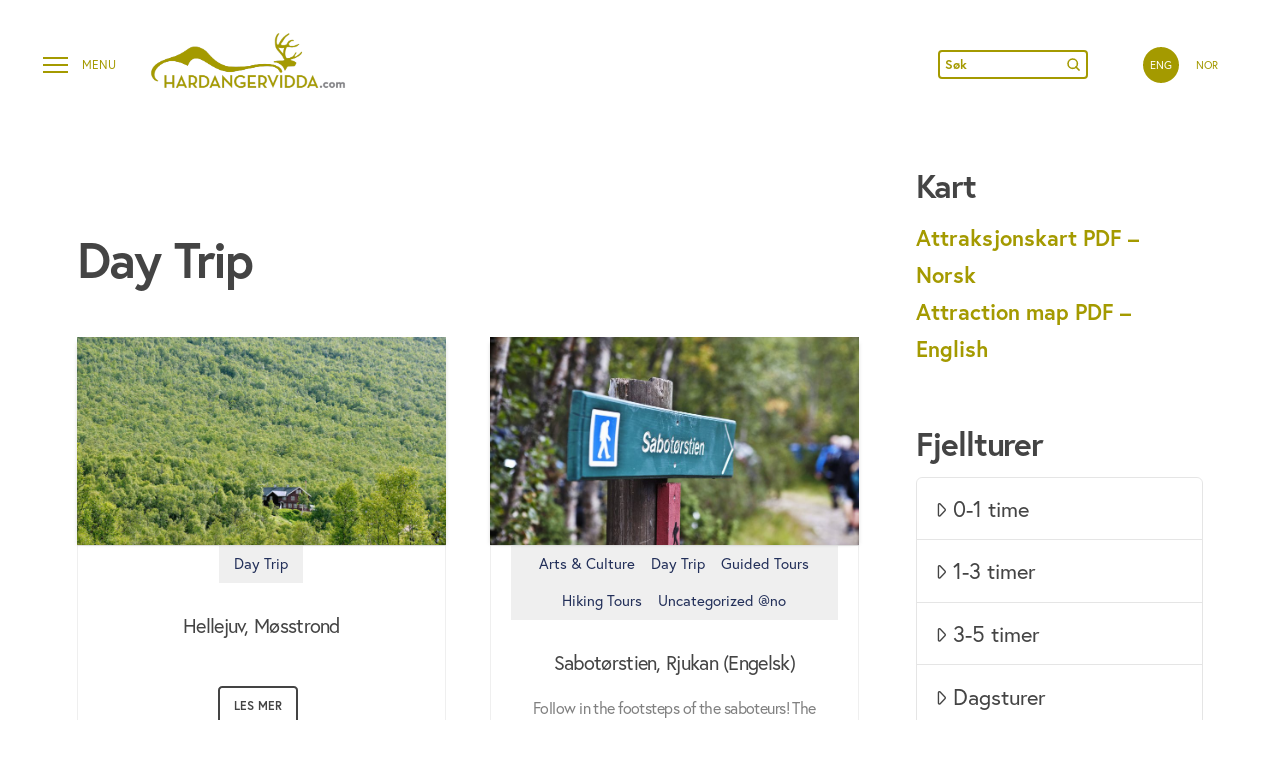

--- FILE ---
content_type: text/html; charset=UTF-8
request_url: https://hardangervidda.com/en/category/day-trip/
body_size: 21249
content:


<!DOCTYPE html>

<html class="no-js" lang="en-US">

<head>
  
<meta charset="UTF-8">
<meta name="viewport" content="width=device-width, initial-scale=1.0">
<link rel="pingback" href="https://hardangervidda.com/xmlrpc.php">
<meta name='robots' content='index, follow, max-image-preview:large, max-snippet:-1, max-video-preview:-1' />

	<!-- This site is optimized with the Yoast SEO plugin v26.6 - https://yoast.com/wordpress/plugins/seo/ -->
	<title>Day Trip Arkiver - Hardangervidda</title>
	<link rel="canonical" href="https://hardangervidda.com/en/category/day-trip/" />
	<meta property="og:locale" content="en_US" />
	<meta property="og:type" content="article" />
	<meta property="og:title" content="Day Trip Arkiver - Hardangervidda" />
	<meta property="og:url" content="https://hardangervidda.com/en/category/day-trip/" />
	<meta property="og:site_name" content="Hardangervidda" />
	<meta name="twitter:card" content="summary_large_image" />
	<script type="application/ld+json" class="yoast-schema-graph">{"@context":"https://schema.org","@graph":[{"@type":"CollectionPage","@id":"https://hardangervidda.com/en/category/day-trip/","url":"https://hardangervidda.com/en/category/day-trip/","name":"Day Trip Arkiver - Hardangervidda","isPartOf":{"@id":"https://hardangervidda.com/en/#website"},"primaryImageOfPage":{"@id":"https://hardangervidda.com/en/category/day-trip/#primaryimage"},"image":{"@id":"https://hardangervidda.com/en/category/day-trip/#primaryimage"},"thumbnailUrl":"https://hardangervidda.com/wp-content/uploads/2018/09/hellejuv-900.jpg","breadcrumb":{"@id":"https://hardangervidda.com/en/category/day-trip/#breadcrumb"},"inLanguage":"en-US"},{"@type":"ImageObject","inLanguage":"en-US","@id":"https://hardangervidda.com/en/category/day-trip/#primaryimage","url":"https://hardangervidda.com/wp-content/uploads/2018/09/hellejuv-900.jpg","contentUrl":"https://hardangervidda.com/wp-content/uploads/2018/09/hellejuv-900.jpg","width":900,"height":506},{"@type":"BreadcrumbList","@id":"https://hardangervidda.com/en/category/day-trip/#breadcrumb","itemListElement":[{"@type":"ListItem","position":1,"name":"Hjem","item":"https://hardangervidda.com/en/hardangervidda-en/"},{"@type":"ListItem","position":2,"name":"Day Trip"}]},{"@type":"WebSite","@id":"https://hardangervidda.com/en/#website","url":"https://hardangervidda.com/en/","name":"Hardangervidda","description":"Europas største høgfjellsplatå og nordens største nasjonalpark","publisher":{"@id":"https://hardangervidda.com/en/#organization"},"potentialAction":[{"@type":"SearchAction","target":{"@type":"EntryPoint","urlTemplate":"https://hardangervidda.com/en/?s={search_term_string}"},"query-input":{"@type":"PropertyValueSpecification","valueRequired":true,"valueName":"search_term_string"}}],"inLanguage":"en-US"},{"@type":"Organization","@id":"https://hardangervidda.com/en/#organization","name":"Visit Rauland","url":"https://hardangervidda.com/en/","logo":{"@type":"ImageObject","inLanguage":"en-US","@id":"https://hardangervidda.com/en/#/schema/logo/image/","url":"https://hardangervidda.com/wp-content/uploads/2017/09/rauland-logo-orange-min.png","contentUrl":"https://hardangervidda.com/wp-content/uploads/2017/09/rauland-logo-orange-min.png","width":"550","height":"116","caption":"Visit Rauland"},"image":{"@id":"https://hardangervidda.com/en/#/schema/logo/image/"}}]}</script>
	<!-- / Yoast SEO plugin. -->


<link rel="alternate" type="application/rss+xml" title="Hardangervidda &raquo; Feed" href="https://hardangervidda.com/en/feed/" />
<link rel="alternate" type="application/rss+xml" title="Hardangervidda &raquo; Comments Feed" href="https://hardangervidda.com/en/comments/feed/" />
<link rel="alternate" type="application/rss+xml" title="Hardangervidda &raquo; Day Trip Category Feed" href="https://hardangervidda.com/en/category/day-trip/feed/" />
<style id='wp-img-auto-sizes-contain-inline-css' type='text/css'>
img:is([sizes=auto i],[sizes^="auto," i]){contain-intrinsic-size:3000px 1500px}
/*# sourceURL=wp-img-auto-sizes-contain-inline-css */
</style>
<link rel='stylesheet' id='sbi_styles-css' href='https://hardangervidda.com/wp-content/plugins/instagram-feed-pro/css/sbi-styles.min.css?ver=6.9.0' type='text/css' media='all' />
<style id='wp-emoji-styles-inline-css' type='text/css'>

	img.wp-smiley, img.emoji {
		display: inline !important;
		border: none !important;
		box-shadow: none !important;
		height: 1em !important;
		width: 1em !important;
		margin: 0 0.07em !important;
		vertical-align: -0.1em !important;
		background: none !important;
		padding: 0 !important;
	}
/*# sourceURL=wp-emoji-styles-inline-css */
</style>
<link rel='stylesheet' id='wp-block-library-css' href='https://hardangervidda.com/wp-includes/css/dist/block-library/style.min.css?ver=37aae83a2b61647d19c6012ba51fa319' type='text/css' media='all' />
<style id='global-styles-inline-css' type='text/css'>
:root{--wp--preset--aspect-ratio--square: 1;--wp--preset--aspect-ratio--4-3: 4/3;--wp--preset--aspect-ratio--3-4: 3/4;--wp--preset--aspect-ratio--3-2: 3/2;--wp--preset--aspect-ratio--2-3: 2/3;--wp--preset--aspect-ratio--16-9: 16/9;--wp--preset--aspect-ratio--9-16: 9/16;--wp--preset--color--black: #000000;--wp--preset--color--cyan-bluish-gray: #abb8c3;--wp--preset--color--white: #ffffff;--wp--preset--color--pale-pink: #f78da7;--wp--preset--color--vivid-red: #cf2e2e;--wp--preset--color--luminous-vivid-orange: #ff6900;--wp--preset--color--luminous-vivid-amber: #fcb900;--wp--preset--color--light-green-cyan: #7bdcb5;--wp--preset--color--vivid-green-cyan: #00d084;--wp--preset--color--pale-cyan-blue: #8ed1fc;--wp--preset--color--vivid-cyan-blue: #0693e3;--wp--preset--color--vivid-purple: #9b51e0;--wp--preset--gradient--vivid-cyan-blue-to-vivid-purple: linear-gradient(135deg,rgb(6,147,227) 0%,rgb(155,81,224) 100%);--wp--preset--gradient--light-green-cyan-to-vivid-green-cyan: linear-gradient(135deg,rgb(122,220,180) 0%,rgb(0,208,130) 100%);--wp--preset--gradient--luminous-vivid-amber-to-luminous-vivid-orange: linear-gradient(135deg,rgb(252,185,0) 0%,rgb(255,105,0) 100%);--wp--preset--gradient--luminous-vivid-orange-to-vivid-red: linear-gradient(135deg,rgb(255,105,0) 0%,rgb(207,46,46) 100%);--wp--preset--gradient--very-light-gray-to-cyan-bluish-gray: linear-gradient(135deg,rgb(238,238,238) 0%,rgb(169,184,195) 100%);--wp--preset--gradient--cool-to-warm-spectrum: linear-gradient(135deg,rgb(74,234,220) 0%,rgb(151,120,209) 20%,rgb(207,42,186) 40%,rgb(238,44,130) 60%,rgb(251,105,98) 80%,rgb(254,248,76) 100%);--wp--preset--gradient--blush-light-purple: linear-gradient(135deg,rgb(255,206,236) 0%,rgb(152,150,240) 100%);--wp--preset--gradient--blush-bordeaux: linear-gradient(135deg,rgb(254,205,165) 0%,rgb(254,45,45) 50%,rgb(107,0,62) 100%);--wp--preset--gradient--luminous-dusk: linear-gradient(135deg,rgb(255,203,112) 0%,rgb(199,81,192) 50%,rgb(65,88,208) 100%);--wp--preset--gradient--pale-ocean: linear-gradient(135deg,rgb(255,245,203) 0%,rgb(182,227,212) 50%,rgb(51,167,181) 100%);--wp--preset--gradient--electric-grass: linear-gradient(135deg,rgb(202,248,128) 0%,rgb(113,206,126) 100%);--wp--preset--gradient--midnight: linear-gradient(135deg,rgb(2,3,129) 0%,rgb(40,116,252) 100%);--wp--preset--font-size--small: 13px;--wp--preset--font-size--medium: 20px;--wp--preset--font-size--large: 36px;--wp--preset--font-size--x-large: 42px;--wp--preset--spacing--20: 0.44rem;--wp--preset--spacing--30: 0.67rem;--wp--preset--spacing--40: 1rem;--wp--preset--spacing--50: 1.5rem;--wp--preset--spacing--60: 2.25rem;--wp--preset--spacing--70: 3.38rem;--wp--preset--spacing--80: 5.06rem;--wp--preset--shadow--natural: 6px 6px 9px rgba(0, 0, 0, 0.2);--wp--preset--shadow--deep: 12px 12px 50px rgba(0, 0, 0, 0.4);--wp--preset--shadow--sharp: 6px 6px 0px rgba(0, 0, 0, 0.2);--wp--preset--shadow--outlined: 6px 6px 0px -3px rgb(255, 255, 255), 6px 6px rgb(0, 0, 0);--wp--preset--shadow--crisp: 6px 6px 0px rgb(0, 0, 0);}:where(.is-layout-flex){gap: 0.5em;}:where(.is-layout-grid){gap: 0.5em;}body .is-layout-flex{display: flex;}.is-layout-flex{flex-wrap: wrap;align-items: center;}.is-layout-flex > :is(*, div){margin: 0;}body .is-layout-grid{display: grid;}.is-layout-grid > :is(*, div){margin: 0;}:where(.wp-block-columns.is-layout-flex){gap: 2em;}:where(.wp-block-columns.is-layout-grid){gap: 2em;}:where(.wp-block-post-template.is-layout-flex){gap: 1.25em;}:where(.wp-block-post-template.is-layout-grid){gap: 1.25em;}.has-black-color{color: var(--wp--preset--color--black) !important;}.has-cyan-bluish-gray-color{color: var(--wp--preset--color--cyan-bluish-gray) !important;}.has-white-color{color: var(--wp--preset--color--white) !important;}.has-pale-pink-color{color: var(--wp--preset--color--pale-pink) !important;}.has-vivid-red-color{color: var(--wp--preset--color--vivid-red) !important;}.has-luminous-vivid-orange-color{color: var(--wp--preset--color--luminous-vivid-orange) !important;}.has-luminous-vivid-amber-color{color: var(--wp--preset--color--luminous-vivid-amber) !important;}.has-light-green-cyan-color{color: var(--wp--preset--color--light-green-cyan) !important;}.has-vivid-green-cyan-color{color: var(--wp--preset--color--vivid-green-cyan) !important;}.has-pale-cyan-blue-color{color: var(--wp--preset--color--pale-cyan-blue) !important;}.has-vivid-cyan-blue-color{color: var(--wp--preset--color--vivid-cyan-blue) !important;}.has-vivid-purple-color{color: var(--wp--preset--color--vivid-purple) !important;}.has-black-background-color{background-color: var(--wp--preset--color--black) !important;}.has-cyan-bluish-gray-background-color{background-color: var(--wp--preset--color--cyan-bluish-gray) !important;}.has-white-background-color{background-color: var(--wp--preset--color--white) !important;}.has-pale-pink-background-color{background-color: var(--wp--preset--color--pale-pink) !important;}.has-vivid-red-background-color{background-color: var(--wp--preset--color--vivid-red) !important;}.has-luminous-vivid-orange-background-color{background-color: var(--wp--preset--color--luminous-vivid-orange) !important;}.has-luminous-vivid-amber-background-color{background-color: var(--wp--preset--color--luminous-vivid-amber) !important;}.has-light-green-cyan-background-color{background-color: var(--wp--preset--color--light-green-cyan) !important;}.has-vivid-green-cyan-background-color{background-color: var(--wp--preset--color--vivid-green-cyan) !important;}.has-pale-cyan-blue-background-color{background-color: var(--wp--preset--color--pale-cyan-blue) !important;}.has-vivid-cyan-blue-background-color{background-color: var(--wp--preset--color--vivid-cyan-blue) !important;}.has-vivid-purple-background-color{background-color: var(--wp--preset--color--vivid-purple) !important;}.has-black-border-color{border-color: var(--wp--preset--color--black) !important;}.has-cyan-bluish-gray-border-color{border-color: var(--wp--preset--color--cyan-bluish-gray) !important;}.has-white-border-color{border-color: var(--wp--preset--color--white) !important;}.has-pale-pink-border-color{border-color: var(--wp--preset--color--pale-pink) !important;}.has-vivid-red-border-color{border-color: var(--wp--preset--color--vivid-red) !important;}.has-luminous-vivid-orange-border-color{border-color: var(--wp--preset--color--luminous-vivid-orange) !important;}.has-luminous-vivid-amber-border-color{border-color: var(--wp--preset--color--luminous-vivid-amber) !important;}.has-light-green-cyan-border-color{border-color: var(--wp--preset--color--light-green-cyan) !important;}.has-vivid-green-cyan-border-color{border-color: var(--wp--preset--color--vivid-green-cyan) !important;}.has-pale-cyan-blue-border-color{border-color: var(--wp--preset--color--pale-cyan-blue) !important;}.has-vivid-cyan-blue-border-color{border-color: var(--wp--preset--color--vivid-cyan-blue) !important;}.has-vivid-purple-border-color{border-color: var(--wp--preset--color--vivid-purple) !important;}.has-vivid-cyan-blue-to-vivid-purple-gradient-background{background: var(--wp--preset--gradient--vivid-cyan-blue-to-vivid-purple) !important;}.has-light-green-cyan-to-vivid-green-cyan-gradient-background{background: var(--wp--preset--gradient--light-green-cyan-to-vivid-green-cyan) !important;}.has-luminous-vivid-amber-to-luminous-vivid-orange-gradient-background{background: var(--wp--preset--gradient--luminous-vivid-amber-to-luminous-vivid-orange) !important;}.has-luminous-vivid-orange-to-vivid-red-gradient-background{background: var(--wp--preset--gradient--luminous-vivid-orange-to-vivid-red) !important;}.has-very-light-gray-to-cyan-bluish-gray-gradient-background{background: var(--wp--preset--gradient--very-light-gray-to-cyan-bluish-gray) !important;}.has-cool-to-warm-spectrum-gradient-background{background: var(--wp--preset--gradient--cool-to-warm-spectrum) !important;}.has-blush-light-purple-gradient-background{background: var(--wp--preset--gradient--blush-light-purple) !important;}.has-blush-bordeaux-gradient-background{background: var(--wp--preset--gradient--blush-bordeaux) !important;}.has-luminous-dusk-gradient-background{background: var(--wp--preset--gradient--luminous-dusk) !important;}.has-pale-ocean-gradient-background{background: var(--wp--preset--gradient--pale-ocean) !important;}.has-electric-grass-gradient-background{background: var(--wp--preset--gradient--electric-grass) !important;}.has-midnight-gradient-background{background: var(--wp--preset--gradient--midnight) !important;}.has-small-font-size{font-size: var(--wp--preset--font-size--small) !important;}.has-medium-font-size{font-size: var(--wp--preset--font-size--medium) !important;}.has-large-font-size{font-size: var(--wp--preset--font-size--large) !important;}.has-x-large-font-size{font-size: var(--wp--preset--font-size--x-large) !important;}
/*# sourceURL=global-styles-inline-css */
</style>

<style id='classic-theme-styles-inline-css' type='text/css'>
/*! This file is auto-generated */
.wp-block-button__link{color:#fff;background-color:#32373c;border-radius:9999px;box-shadow:none;text-decoration:none;padding:calc(.667em + 2px) calc(1.333em + 2px);font-size:1.125em}.wp-block-file__button{background:#32373c;color:#fff;text-decoration:none}
/*# sourceURL=/wp-includes/css/classic-themes.min.css */
</style>
<link rel='stylesheet' id='dashboard-style-css' href='https://hardangervidda.com/wp-content/plugins/custom-dashboard/dashboard.css?ver=1535030582' type='text/css' media='all' />
<link rel='stylesheet' id='dashboard-user-style-css' href='https://hardangervidda.com/wp-content/plugins/custom-dashboard/user-style.css?ver=1535030653' type='text/css' media='all' />
<link rel='stylesheet' id='responsive-lightbox-swipebox-css' href='https://hardangervidda.com/wp-content/plugins/responsive-lightbox/assets/swipebox/swipebox.min.css?ver=1.5.2' type='text/css' media='all' />
<link rel='stylesheet' id='wpml-menu-item-0-css' href='https://hardangervidda.com/wp-content/plugins/sitepress-multilingual-cms/templates/language-switchers/menu-item/style.min.css?ver=1' type='text/css' media='all' />
<link rel='stylesheet' id='x-stack-css' href='https://hardangervidda.com/wp-content/themes/pro/framework/dist/css/site/stacks/integrity-light.css?ver=6.7.10' type='text/css' media='all' />
<link rel='stylesheet' id='x-child-css' href='https://hardangervidda.com/wp-content/themes/pro-child/style.css?ver=6.7.10' type='text/css' media='all' />
<link rel="preload" class="mv-grow-style" href="https://hardangervidda.com/wp-content/plugins/social-pug/assets/dist/style-frontend-pro.css?ver=1.36.3" as="style"><noscript><link rel='stylesheet' id='dpsp-frontend-style-pro-css' href='https://hardangervidda.com/wp-content/plugins/social-pug/assets/dist/style-frontend-pro.css?ver=1.36.3' type='text/css' media='all' />
</noscript><style id='dpsp-frontend-style-pro-inline-css' type='text/css'>

				@media screen and ( max-width : 720px ) {
					.dpsp-content-wrapper.dpsp-hide-on-mobile,
					.dpsp-share-text.dpsp-hide-on-mobile {
						display: none;
					}
					.dpsp-has-spacing .dpsp-networks-btns-wrapper li {
						margin:0 2% 10px 0;
					}
					.dpsp-network-btn.dpsp-has-label:not(.dpsp-has-count) {
						max-height: 40px;
						padding: 0;
						justify-content: center;
					}
					.dpsp-content-wrapper.dpsp-size-small .dpsp-network-btn.dpsp-has-label:not(.dpsp-has-count){
						max-height: 32px;
					}
					.dpsp-content-wrapper.dpsp-size-large .dpsp-network-btn.dpsp-has-label:not(.dpsp-has-count){
						max-height: 46px;
					}
				}
			
/*# sourceURL=dpsp-frontend-style-pro-inline-css */
</style>
<link rel='stylesheet' id='ubermenu-css' href='https://hardangervidda.com/wp-content/plugins/ubermenu/pro/assets/css/ubermenu.min.css?ver=3.8.5' type='text/css' media='all' />
<link rel='stylesheet' id='ubermenu-minimal-css' href='https://hardangervidda.com/wp-content/plugins/ubermenu/assets/css/skins/minimal.css?ver=37aae83a2b61647d19c6012ba51fa319' type='text/css' media='all' />
<link rel='stylesheet' id='ubermenu-font-awesome-all-css' href='https://hardangervidda.com/wp-content/plugins/ubermenu/assets/fontawesome/css/all.min.css?ver=37aae83a2b61647d19c6012ba51fa319' type='text/css' media='all' />
<link rel='stylesheet' id='font-awesome-css' href='https://hardangervidda.com/wp-content/themes/pro-child/css/font-awesome.css?ver=37aae83a2b61647d19c6012ba51fa319' type='text/css' media='all' />
<link rel='stylesheet' id='the-grid-css' href='https://hardangervidda.com/wp-content/plugins/the-grid/frontend/assets/css/the-grid.min.css?ver=2.8.0' type='text/css' media='all' />
<style id='the-grid-inline-css' type='text/css'>
.tolb-holder{background:rgba(0,0,0,0.8)}.tolb-holder .tolb-close,.tolb-holder .tolb-title,.tolb-holder .tolb-counter,.tolb-holder .tolb-next i,.tolb-holder .tolb-prev i{color:#ffffff}.tolb-holder .tolb-load{border-color:rgba(1,0,0,0.2);border-left:3px solid #ffffff}
.to-heart-icon,.to-heart-icon svg,.to-post-like,.to-post-like .to-like-count{position:relative;display:inline-block}.to-post-like{width:auto;cursor:pointer;font-weight:400}.to-heart-icon{float:left;margin:0 4px 0 0}.to-heart-icon svg{overflow:visible;width:15px;height:14px}.to-heart-icon g{-webkit-transform:scale(1);transform:scale(1)}.to-heart-icon path{-webkit-transform:scale(1);transform:scale(1);transition:fill .4s ease,stroke .4s ease}.no-liked .to-heart-icon path{fill:#999;stroke:#999}.empty-heart .to-heart-icon path{fill:transparent!important;stroke:#999}.liked .to-heart-icon path,.to-heart-icon svg:hover path{fill:#ff6863!important;stroke:#ff6863!important}@keyframes heartBeat{0%{transform:scale(1)}20%{transform:scale(.8)}30%{transform:scale(.95)}45%{transform:scale(.75)}50%{transform:scale(.85)}100%{transform:scale(.9)}}@-webkit-keyframes heartBeat{0%,100%,50%{-webkit-transform:scale(1)}20%{-webkit-transform:scale(.8)}30%{-webkit-transform:scale(.95)}45%{-webkit-transform:scale(.75)}}.heart-pulse g{-webkit-animation-name:heartBeat;animation-name:heartBeat;-webkit-animation-duration:1s;animation-duration:1s;-webkit-animation-iteration-count:infinite;animation-iteration-count:infinite;-webkit-transform-origin:50% 50%;transform-origin:50% 50%}.to-post-like a{color:inherit!important;fill:inherit!important;stroke:inherit!important}
/*# sourceURL=the-grid-inline-css */
</style>
<style id='cs-inline-css' type='text/css'>
@media (min-width:1200px){.x-hide-xl{display:none !important;}}@media (min-width:979px) and (max-width:1199px){.x-hide-lg{display:none !important;}}@media (min-width:767px) and (max-width:978px){.x-hide-md{display:none !important;}}@media (min-width:480px) and (max-width:766px){.x-hide-sm{display:none !important;}}@media (max-width:479px){.x-hide-xs{display:none !important;}} a,h1 a:hover,h2 a:hover,h3 a:hover,h4 a:hover,h5 a:hover,h6 a:hover,.x-breadcrumb-wrap a:hover,.widget ul li a:hover,.widget ol li a:hover,.widget.widget_text ul li a,.widget.widget_text ol li a,.widget_nav_menu .current-menu-item > a,.x-accordion-heading .x-accordion-toggle:hover,.x-comment-author a:hover,.x-comment-time:hover,.x-recent-posts a:hover .h-recent-posts{color:rgb(164,154,0);}a:hover,.widget.widget_text ul li a:hover,.widget.widget_text ol li a:hover,.x-twitter-widget ul li a:hover{color:#ffb03b;}.rev_slider_wrapper,a.x-img-thumbnail:hover,.x-slider-container.below,.page-template-template-blank-3-php .x-slider-container.above,.page-template-template-blank-6-php .x-slider-container.above{border-color:rgb(164,154,0);}.entry-thumb:before,.x-pagination span.current,.woocommerce-pagination span[aria-current],.flex-direction-nav a,.flex-control-nav a:hover,.flex-control-nav a.flex-active,.mejs-time-current,.x-dropcap,.x-skill-bar .bar,.x-pricing-column.featured h2,.h-comments-title small,.x-entry-share .x-share:hover,.x-highlight,.x-recent-posts .x-recent-posts-img:after{background-color:rgb(164,154,0);}.x-nav-tabs > .active > a,.x-nav-tabs > .active > a:hover{box-shadow:inset 0 3px 0 0 rgb(164,154,0);}.x-main{width:calc(72% - 2.463055%);}.x-sidebar{width:calc(100% - 2.463055% - 72%);}.x-comment-author,.x-comment-time,.comment-form-author label,.comment-form-email label,.comment-form-url label,.comment-form-rating label,.comment-form-comment label,.widget_calendar #wp-calendar caption,.widget.widget_rss li .rsswidget{font-family:"europa",sans-serif;font-weight:700;}.p-landmark-sub,.p-meta,input,button,select,textarea{font-family:"europa",sans-serif;}.widget ul li a,.widget ol li a,.x-comment-time{color:#444444;}.widget_text ol li a,.widget_text ul li a{color:rgb(164,154,0);}.widget_text ol li a:hover,.widget_text ul li a:hover{color:#ffb03b;}.comment-form-author label,.comment-form-email label,.comment-form-url label,.comment-form-rating label,.comment-form-comment label,.widget_calendar #wp-calendar th,.p-landmark-sub strong,.widget_tag_cloud .tagcloud a:hover,.widget_tag_cloud .tagcloud a:active,.entry-footer a:hover,.entry-footer a:active,.x-breadcrumbs .current,.x-comment-author,.x-comment-author a{color:#444444;}.widget_calendar #wp-calendar th{border-color:#444444;}.h-feature-headline span i{background-color:#444444;}@media (max-width:978.98px){}html{font-size:16px;}@media (min-width:479px){html{font-size:14px;}}@media (min-width:766px){html{font-size:18px;}}@media (min-width:978px){html{font-size:20px;}}@media (min-width:1199px){html{font-size:22px;}}body{font-style:normal;font-weight:400;color:#444444;background-color:#ffffff;}.w-b{font-weight:400 !important;}h1,h2,h3,h4,h5,h6,.h1,.h2,.h3,.h4,.h5,.h6,.x-text-headline{font-family:"europa",sans-serif;font-style:normal;font-weight:700;}h1,.h1{letter-spacing:-0.035em;}h2,.h2{letter-spacing:-0.035em;}h3,.h3{letter-spacing:-0.035em;}h4,.h4{letter-spacing:-0.035em;}h5,.h5{letter-spacing:-0.035em;}h6,.h6{letter-spacing:-0.035em;}.w-h{font-weight:700 !important;}.x-container.width{width:88%;}.x-container.max{max-width:1200px;}.x-bar-content.x-container.width{flex-basis:88%;}.x-main.full{float:none;clear:both;display:block;width:auto;}@media (max-width:978.98px){.x-main.full,.x-main.left,.x-main.right,.x-sidebar.left,.x-sidebar.right{float:none;display:block;width:auto !important;}}.entry-header,.entry-content{font-size:1rem;}body,input,button,select,textarea{font-family:"europa",sans-serif;}h1,h2,h3,h4,h5,h6,.h1,.h2,.h3,.h4,.h5,.h6,h1 a,h2 a,h3 a,h4 a,h5 a,h6 a,.h1 a,.h2 a,.h3 a,.h4 a,.h5 a,.h6 a,blockquote{color:#444444;}.cfc-h-tx{color:#444444 !important;}.cfc-h-bd{border-color:#444444 !important;}.cfc-h-bg{background-color:#444444 !important;}.cfc-b-tx{color:#444444 !important;}.cfc-b-bd{border-color:#444444 !important;}.cfc-b-bg{background-color:#444444 !important;}.x-btn,.button,[type="submit"]{color:#444444;border-color:#444444;background-color:hsla(0,0%,0%,0);text-shadow:0 0.075em 0.075em rgba(0,0,0,0.5);border-radius:0.25em;}.x-btn:hover,.button:hover,[type="submit"]:hover{color:rgba(68,68,68,0.7);border-color:#444444;background-color:hsla(0,0%,0%,0);text-shadow:0 0.075em 0.075em rgba(0,0,0,0.5);}.x-btn.x-btn-real,.x-btn.x-btn-real:hover{margin-bottom:0.25em;text-shadow:0 0.075em 0.075em rgba(0,0,0,0.65);}.x-btn.x-btn-real{box-shadow:0 0.25em 0 0 #a71000,0 4px 9px rgba(0,0,0,0.75);}.x-btn.x-btn-real:hover{box-shadow:0 0.25em 0 0 #a71000,0 4px 9px rgba(0,0,0,0.75);}.x-btn.x-btn-flat,.x-btn.x-btn-flat:hover{margin-bottom:0;text-shadow:0 0.075em 0.075em rgba(0,0,0,0.65);box-shadow:none;}.x-btn.x-btn-transparent,.x-btn.x-btn-transparent:hover{margin-bottom:0;border-width:3px;text-shadow:none;text-transform:uppercase;background-color:transparent;box-shadow:none;}.bg .mejs-container,.x-video .mejs-container{position:unset !important;} @font-face{font-family:'FontAwesomePro';font-style:normal;font-weight:900;font-display:block;src:url('https://hardangervidda.com/wp-content/themes/pro/cornerstone/assets/fonts/fa-solid-900.woff2?ver=6.7.2') format('woff2'),url('https://hardangervidda.com/wp-content/themes/pro/cornerstone/assets/fonts/fa-solid-900.ttf?ver=6.7.2') format('truetype');}[data-x-fa-pro-icon]{font-family:"FontAwesomePro" !important;}[data-x-fa-pro-icon]:before{content:attr(data-x-fa-pro-icon);}[data-x-icon],[data-x-icon-o],[data-x-icon-l],[data-x-icon-s],[data-x-icon-b],[data-x-icon-sr],[data-x-icon-ss],[data-x-icon-sl],[data-x-fa-pro-icon],[class*="cs-fa-"]{display:inline-flex;font-style:normal;font-weight:400;text-decoration:inherit;text-rendering:auto;-webkit-font-smoothing:antialiased;-moz-osx-font-smoothing:grayscale;}[data-x-icon].left,[data-x-icon-o].left,[data-x-icon-l].left,[data-x-icon-s].left,[data-x-icon-b].left,[data-x-icon-sr].left,[data-x-icon-ss].left,[data-x-icon-sl].left,[data-x-fa-pro-icon].left,[class*="cs-fa-"].left{margin-right:0.5em;}[data-x-icon].right,[data-x-icon-o].right,[data-x-icon-l].right,[data-x-icon-s].right,[data-x-icon-b].right,[data-x-icon-sr].right,[data-x-icon-ss].right,[data-x-icon-sl].right,[data-x-fa-pro-icon].right,[class*="cs-fa-"].right{margin-left:0.5em;}[data-x-icon]:before,[data-x-icon-o]:before,[data-x-icon-l]:before,[data-x-icon-s]:before,[data-x-icon-b]:before,[data-x-icon-sr]:before,[data-x-icon-ss]:before,[data-x-icon-sl]:before,[data-x-fa-pro-icon]:before,[class*="cs-fa-"]:before{line-height:1;}@font-face{font-family:'FontAwesome';font-style:normal;font-weight:900;font-display:block;src:url('https://hardangervidda.com/wp-content/themes/pro/cornerstone/assets/fonts/fa-solid-900.woff2?ver=6.7.2') format('woff2'),url('https://hardangervidda.com/wp-content/themes/pro/cornerstone/assets/fonts/fa-solid-900.ttf?ver=6.7.2') format('truetype');}[data-x-icon],[data-x-icon-s],[data-x-icon][class*="cs-fa-"]{font-family:"FontAwesome" !important;font-weight:900;}[data-x-icon]:before,[data-x-icon][class*="cs-fa-"]:before{content:attr(data-x-icon);}[data-x-icon-s]:before{content:attr(data-x-icon-s);}@font-face{font-family:'FontAwesomeRegular';font-style:normal;font-weight:400;font-display:block;src:url('https://hardangervidda.com/wp-content/themes/pro/cornerstone/assets/fonts/fa-regular-400.woff2?ver=6.7.2') format('woff2'),url('https://hardangervidda.com/wp-content/themes/pro/cornerstone/assets/fonts/fa-regular-400.ttf?ver=6.7.2') format('truetype');}@font-face{font-family:'FontAwesomePro';font-style:normal;font-weight:400;font-display:block;src:url('https://hardangervidda.com/wp-content/themes/pro/cornerstone/assets/fonts/fa-regular-400.woff2?ver=6.7.2') format('woff2'),url('https://hardangervidda.com/wp-content/themes/pro/cornerstone/assets/fonts/fa-regular-400.ttf?ver=6.7.2') format('truetype');}[data-x-icon-o]{font-family:"FontAwesomeRegular" !important;}[data-x-icon-o]:before{content:attr(data-x-icon-o);}@font-face{font-family:'FontAwesomeLight';font-style:normal;font-weight:300;font-display:block;src:url('https://hardangervidda.com/wp-content/themes/pro/cornerstone/assets/fonts/fa-light-300.woff2?ver=6.7.2') format('woff2'),url('https://hardangervidda.com/wp-content/themes/pro/cornerstone/assets/fonts/fa-light-300.ttf?ver=6.7.2') format('truetype');}@font-face{font-family:'FontAwesomePro';font-style:normal;font-weight:300;font-display:block;src:url('https://hardangervidda.com/wp-content/themes/pro/cornerstone/assets/fonts/fa-light-300.woff2?ver=6.7.2') format('woff2'),url('https://hardangervidda.com/wp-content/themes/pro/cornerstone/assets/fonts/fa-light-300.ttf?ver=6.7.2') format('truetype');}[data-x-icon-l]{font-family:"FontAwesomeLight" !important;font-weight:300;}[data-x-icon-l]:before{content:attr(data-x-icon-l);}@font-face{font-family:'FontAwesomeBrands';font-style:normal;font-weight:normal;font-display:block;src:url('https://hardangervidda.com/wp-content/themes/pro/cornerstone/assets/fonts/fa-brands-400.woff2?ver=6.7.2') format('woff2'),url('https://hardangervidda.com/wp-content/themes/pro/cornerstone/assets/fonts/fa-brands-400.ttf?ver=6.7.2') format('truetype');}[data-x-icon-b]{font-family:"FontAwesomeBrands" !important;}[data-x-icon-b]:before{content:attr(data-x-icon-b);}.widget.widget_rss li .rsswidget:before{content:"\f35d";padding-right:0.4em;font-family:"FontAwesome";} .m2l7-0.x-bar{height:auto;border-top-width:0;border-right-width:0;border-bottom-width:0;border-left-width:0;font-size:16px;z-index:9999;}.m2l7-0 .x-bar-content{display:flex;flex-direction:row;flex-grow:0;flex-shrink:1;flex-basis:100%;height:auto;}.m2l7-0.x-bar-outer-spacers:after,.m2l7-0.x-bar-outer-spacers:before{flex-basis:0em;width:0em!important;height:0em;}.m2l7-0.x-bar-space{font-size:16px;height:auto;}.m2l7-1.x-bar{background-color:#ffffff;}.m2l7-1 .x-bar-content{justify-content:space-between;align-items:center;flex-wrap:wrap;align-content:center;}.m2l7-2.x-bar{width:calc(100% - (0px * 2));margin-top:0px;margin-left:0px;margin-right:0px;background-color:rgb(164,154,0);}.m2l7-2 .x-bar-content{justify-content:flex-start;align-items:flex-start;}.m2l7-3.x-bar-container{display:flex;flex-direction:row;flex-grow:0;flex-shrink:1;flex-basis:auto;border-top-width:0;border-right-width:0;border-bottom-width:0;border-left-width:0;font-size:1em;z-index:1;}.m2l7-4.x-bar-container{justify-content:flex-start;}.m2l7-5.x-bar-container{align-items:center;}.m2l7-6.x-bar-container{margin-top:0px;margin-right:0px;margin-bottom:0px;margin-left:38px;}.m2l7-7.x-bar-container{justify-content:space-between;}.m2l7-9.x-bar-container{align-items:flex-start;}.m2l7-b.x-image{font-size:1em;max-width:200px;margin-top:0px;margin-right:0px;margin-bottom:0px;margin-left:35px;border-top-width:0;border-right-width:0;border-bottom-width:0;border-left-width:0;background-color:transparent;}.m2l7-b.x-image img{aspect-ratio:auto;}.m2l7-c.x-anchor {width:2.75em;height:2.75em;}.m2l7-c.x-anchor .x-graphic {margin-top:5px;margin-right:5px;margin-bottom:5px;margin-left:5px;}.m2l7-c.x-anchor .x-graphic-icon {font-size:1.25em;width:1em;color:hsl(0,0%,100%);border-top-width:0;border-right-width:0;border-bottom-width:0;border-left-width:0;height:1em;line-height:1em;background-color:transparent;}.m2l7-d.x-anchor {border-top-width:0;border-right-width:0;border-bottom-width:0;border-left-width:0;font-size:1em;}.m2l7-d.x-anchor .x-anchor-content {display:flex;flex-direction:row;justify-content:center;align-items:center;}.m2l7-f.x-anchor .x-anchor-content {padding-top:0em;padding-right:1.6em;padding-bottom:0em;padding-left:0em;}.m2l7-g.x-anchor {background-color:transparent;}.m2l7-g.x-anchor .x-anchor-content {padding-top:0.75em;padding-right:0.75em;padding-bottom:0.75em;padding-left:0.75em;}.m2l7-g.x-anchor .x-anchor-text {margin-top:5px;margin-bottom:5px;margin-left:5px;}.m2l7-g.x-anchor .x-anchor-text-primary {font-family:inherit;font-size:1em;font-style:normal;font-weight:400;line-height:1;color:rgba(0,0,0,0.35);}.m2l7-g.x-anchor:hover .x-anchor-text-primary,.m2l7-g.x-anchor[class*="active"] .x-anchor-text-primary,[data-x-effect-provider*="colors"]:hover .m2l7-g.x-anchor .x-anchor-text-primary {color:rgba(0,0,0,0.75);}.m2l7-g.x-anchor .x-anchor-sub-indicator {margin-top:5px;margin-right:5px;margin-bottom:5px;margin-left:5px;font-size:1em;color:rgba(0,0,0,0.35);}.m2l7-g.x-anchor:hover .x-anchor-sub-indicator,.m2l7-g.x-anchor[class*="active"] .x-anchor-sub-indicator,[data-x-effect-provider*="colors"]:hover .m2l7-g.x-anchor .x-anchor-sub-indicator {color:rgba(0,0,0,0.75);}.m2l7-h.x-anchor .x-anchor-text {margin-right:5px;}.m2l7-i.x-anchor .x-anchor-text {margin-right:auto;}.m2l7-j.x-anchor {width:100%;}.m2l7-k{width:100%;max-width:150px;height:29px;border-top-width:2px;border-right-width:2px;border-bottom-width:2px;border-left-width:2px;border-top-style:solid;border-right-style:solid;border-bottom-style:solid;border-left-style:solid;border-top-color:rgb(164,154,0);border-right-color:rgb(164,154,0);border-bottom-color:rgb(164,154,0);border-left-color:rgb(164,154,0);border-top-left-radius:4px;border-top-right-radius:4px;border-bottom-right-radius:4px;border-bottom-left-radius:4px;font-size:0.8em;background-color:hsla(0,0%,100%,0);}.m2l7-k.x-search-focused{border-top-color:#ffb03b;border-right-color:#ffb03b;border-bottom-color:#ffb03b;border-left-color:#ffb03b;border-top-left-radius:4px;border-top-right-radius:4px;border-bottom-right-radius:4px;border-bottom-left-radius:4px;}.m2l7-k .x-search-input{order:1;margin-top:0px;margin-right:0px;margin-bottom:0px;margin-left:5px;font-family:inherit;font-size:1em;font-style:normal;font-weight:700;line-height:2;color:rgb(164,154,0);}.m2l7-k .x-search-btn-submit{order:2;width:1em;height:1em;margin-top:6px;margin-right:6px;margin-bottom:6px;margin-left:6px;border-top-width:0;border-right-width:0;border-bottom-width:0;border-left-width:0;font-size:1em;color:rgb(164,154,0);background-color:transparent;}.m2l7-k .x-search-btn-clear{order:1;width:1em;height:1em;border-top-width:0;border-right-width:0;border-bottom-width:0;border-left-width:0;border-top-left-radius:100em;border-top-right-radius:100em;border-bottom-right-radius:100em;border-bottom-left-radius:100em;color:#ef5928;font-size:1em;background-color:hsla(0,0%,0%,0);}.m2l7-k .x-search-btn-clear:focus,.m2l7-k .x-search-btn-clear:hover{border-top-left-radius:100em;border-top-right-radius:100em;border-bottom-right-radius:100em;border-bottom-left-radius:100em;}.m2l7-l{font-size:1em;display:flex;flex-direction:row;flex-grow:0;flex-basis:auto;}.m2l7-l > li,.m2l7-l > li > a{flex-grow:0;flex-shrink:1;flex-basis:auto;}.m2l7-m{justify-content:space-around;align-items:stretch;align-self:stretch;flex-shrink:0;}.m2l7-n{justify-content:flex-start;align-items:flex-end;align-self:flex-start;flex-shrink:1;}.m2l7-o .x-dropdown {width:14em;font-size:16px;border-top-width:0;border-right-width:0;border-bottom-width:0;border-left-width:0;background-color:#ffffff;box-shadow:0em 0.15em 2em 0em rgba(0,0,0,0.15);transition-duration:500ms,500ms,0s;transition-timing-function:cubic-bezier(0.400,0.000,0.200,1.000);}.m2l7-o .x-dropdown:not(.x-active) {transition-delay:0s,0s,500ms;}  .m73-0.x-bar{height:640px;}.m73-0 .x-bar-content{height:640px;}.m73-1.x-bar{border-top-width:0;border-right-width:0;border-bottom-width:0;border-left-width:0;font-size:10px;background-color:rgb(164,154,0);z-index:9999;}.m73-1 .x-bar-content{display:flex;flex-direction:row;justify-content:flex-start;align-items:flex-start;flex-grow:0;flex-shrink:1;flex-basis:100%;}.m73-1.x-bar-outer-spacers:after,.m73-1.x-bar-outer-spacers:before{flex-basis:0em;width:0em!important;height:0em;}.m73-1.x-bar-space{font-size:10px;}.m73-2.x-bar{height:120px;}.m73-2 .x-bar-content{height:120px;}.m73-3.x-bar-container{display:flex;justify-content:flex-start;align-items:flex-start;flex-basis:auto;font-size:1em;z-index:auto;}.m73-4.x-bar-container{flex-direction:column;max-height:565px;margin-top:76px;border-top-width:0px;border-right-width:2px;border-top-style:none;border-right-style:solid;border-top-color:transparent;border-right-color:hsl(0,0%,100%);background-color:hsla(15,86%,55%,0);}.m73-5.x-bar-container{flex-grow:0;}.m73-6.x-bar-container{flex-shrink:0;margin-bottom:0px;border-bottom-width:0px;border-left-width:0px;border-bottom-style:none;border-left-style:none;border-bottom-color:transparent;border-left-color:transparent;}.m73-7.x-bar-container{max-width:550px;margin-right:0px;margin-left:80px;}.m73-8.x-bar-container{flex-direction:row;padding-right:0px;padding-bottom:0px;}.m73-9.x-bar-container{flex-wrap:wrap;align-content:flex-start;flex-shrink:1;max-width:600px;border-top-width:0;border-right-width:0;border-bottom-width:0;border-left-width:0;padding-top:76px;}.m73-a.x-bar-container{padding-left:53px;}.m73-b.x-bar-container{margin-top:0px;border-top-width:2px;border-right-width:0px;border-top-style:solid;border-right-style:none;border-top-color:hsl(0,0%,100%);border-right-color:transparent;}.m73-c.x-bar-container{padding-top:32px;padding-left:0px;}.m73-d.x-bar-container{flex-grow:1;margin-right:57px;margin-left:0px;padding-top:0px;}.m73-e.x-image{font-size:1em;border-top-width:0;border-right-width:0;border-bottom-width:0;border-left-width:0;padding-bottom:0px;padding-left:0px;background-color:transparent;}.m73-e.x-image img{aspect-ratio:auto;}.m73-f.x-image{padding-top:20px;padding-right:0px;}.m73-g.x-image{width:33%;margin-top:0px;margin-right:auto;margin-bottom:0px;margin-left:0px;}.m73-g.x-image img{width:100%;}.m73-h.x-image{max-width:120px;padding-top:40px;padding-right:40px;}.m73-h.x-image img{object-position:30% 30%;}.m73-i.x-image{max-width:200px;}.m73-j.x-image{padding-top:50px;padding-right:20px;}.m73-k.x-image{padding-top:30px;padding-right:50px;}.m73-l.x-text{width:100%;line-height:1;}.m73-m.x-text{margin-top:98px;margin-bottom:0em;font-size:3em;letter-spacing:0.6em;}.m73-n.x-text{margin-right:0em;margin-left:0em;}.m73-o.x-text{border-top-width:0;border-right-width:0;border-bottom-width:0;border-left-width:0;font-family:inherit;font-style:normal;font-weight:400;text-transform:none;color:hsl(0,0%,100%);}.m73-o.x-text > :first-child{margin-top:0;}.m73-o.x-text > :last-child{margin-bottom:0;}.m73-p.x-text{margin-top:27px;margin-bottom:30px;}.m73-q.x-text{font-size:1.6em;letter-spacing:0em;}.m73-r.x-text{line-height:1.5;}.m73-t.x-text{margin-top:29px;margin-right:0px;margin-bottom:0px;margin-left:0px;}.m73-u{margin-top:70px;margin-bottom:0px;margin-left:0px;flex-direction:column;}.m73-v{margin-right:215px;}.m73-w{font-size:1em;display:flex;justify-content:flex-start;align-items:flex-start;align-self:flex-start;flex-grow:0;flex-shrink:1;flex-basis:auto;}.m73-w > li,.m73-w > li > a{flex-grow:0;flex-shrink:1;flex-basis:auto;}.m73-x{margin-right:0px;}.m73-y{flex-direction:row;}.m73-z .x-dropdown {width:14em;font-size:16px;border-top-width:0;border-right-width:0;border-bottom-width:0;border-left-width:0;background-color:#ffffff;box-shadow:0em 0.15em 2em 0em rgba(0,0,0,0.15);transition-duration:500ms,500ms,0s;transition-timing-function:cubic-bezier(0.400,0.000,0.200,1.000);}.m73-z .x-dropdown:not(.x-active) {transition-delay:0s,0s,500ms;}.m73-10.x-anchor {margin-top:0em;margin-right:0em;margin-bottom:10px;margin-left:0em;}.m73-10.x-anchor .x-anchor-content {flex-direction:column;}.m73-10.x-anchor .x-anchor-text {margin-right:5px;}.m73-10.x-anchor .x-anchor-text-primary {line-height:1.5;}.m73-11.x-anchor {border-top-width:0;border-right-width:0;border-bottom-width:0;border-left-width:0;background-color:transparent;}.m73-11.x-anchor .x-anchor-content {display:flex;}.m73-11.x-anchor .x-anchor-text-primary {font-family:inherit;font-size:1em;font-style:normal;font-weight:400;}.m73-12.x-anchor {font-size:1.6em;}.m73-12.x-anchor .x-anchor-content {justify-content:flex-start;align-items:flex-start;}.m73-12.x-anchor .x-anchor-text {margin-top:0px;margin-bottom:0px;margin-left:0px;}.m73-12.x-anchor .x-anchor-text-primary {color:hsl(0,0%,100%);}.m73-13.x-anchor .x-anchor-sub-indicator {margin-top:5px;margin-right:5px;margin-bottom:5px;margin-left:5px;font-size:1em;color:rgba(0,0,0,0.35);}.m73-13.x-anchor:hover .x-anchor-sub-indicator,.m73-13.x-anchor[class*="active"] .x-anchor-sub-indicator,[data-x-effect-provider*="colors"]:hover .m73-13.x-anchor .x-anchor-sub-indicator {color:rgba(0,0,0,0.75);}.m73-14.x-anchor .x-anchor-content {flex-direction:row;}.m73-14.x-anchor .x-anchor-text-primary {line-height:1;}.m73-15.x-anchor {font-size:1em;}.m73-15.x-anchor .x-anchor-content {justify-content:center;align-items:center;padding-top:0.75em;padding-right:0.75em;padding-bottom:0.75em;padding-left:0.75em;}.m73-15.x-anchor .x-anchor-text {margin-top:5px;margin-right:auto;margin-bottom:5px;margin-left:5px;}.m73-15.x-anchor .x-anchor-text-primary {color:rgba(0,0,0,0.35);}.m73-15.x-anchor:hover .x-anchor-text-primary,.m73-15.x-anchor[class*="active"] .x-anchor-text-primary,[data-x-effect-provider*="colors"]:hover .m73-15.x-anchor .x-anchor-text-primary {color:rgba(0,0,0,0.75);}.m73-16.x-anchor .x-anchor-text {margin-right:25px;} .x-btn,.x-btn:hover,.button,.button:hover,[type="submit"],[type="submit"]:hover{text-shadow:none;}.white-btn{background-color:#fff;border-color:#fff;box-shadow:none;color:#f05929;text-shadow:none;}.white-btn:hover{color:#fff;border-color:#fff;background-color:#f05929;text-shadow:none;box-shadow:none;}.blue-btn{background-color:#222F59;border-color:#222F59;box-shadow:none;color:#fff;text-shadow:none;}.blue-btn:hover{color:#222F59;border-color:#222F59;background-color:#fff;text-shadow:none;box-shadow:none;}.tp-caption{font-family:'europa' !important;}.tp-tab-title{font-family:'europa' !important;}.btn-lightbox{background-color:#fff;border-color:#fff;box-shadow:none;color:#f05929;text-shadow:none;}.btn-lightbox:hover{color:#fff;border-color:#fff;background-color:#f05929;text-shadow:none;box-shadow:none;}.entry-wrap{box-shadow:none;}#bitnami-banner {display:none}#nav_menu-4,#nav_menu-3{background:#fff;padding:0;}#nav_menu-4 h4,#nav_menu-3 h4{margin:0 0 0.5em;font-size:150%;}.x-promo-content a{display:block;}.x-promo-content a.x-btn{margin-top:20px;}@media (max-width:767px){body .header-section .logo-section{flex-direction:column;align-items:flex-start;margin:16px 0;}body .header-section .logo-section a{margin:0;}body .header-section .logo-section a img{max-height:60px;width:auto;}.x-masthead #mobile-search{margin-right:10px;}}.activeubermenu .logo-section a img{filter:brightness(0) invert(1);}@media (max-width:480px){#x-site .footer-logo-image{width:100%;padding:0;max-width:100%;}#x-site .footer-logo-image img{max-width:200px;margin:20px auto;}}
/*# sourceURL=cs-inline-css */
</style>
<script type="3d8b36406301352cb9e35214-text/javascript" id="wpml-cookie-js-extra">
/* <![CDATA[ */
var wpml_cookies = {"wp-wpml_current_language":{"value":"en","expires":1,"path":"/"}};
var wpml_cookies = {"wp-wpml_current_language":{"value":"en","expires":1,"path":"/"}};
//# sourceURL=wpml-cookie-js-extra
/* ]]> */
</script>
<script type="3d8b36406301352cb9e35214-text/javascript" src="https://hardangervidda.com/wp-content/plugins/sitepress-multilingual-cms/res/js/cookies/language-cookie.js?ver=486900" id="wpml-cookie-js" defer="defer" data-wp-strategy="defer"></script>
<script type="3d8b36406301352cb9e35214-text/javascript" src="https://hardangervidda.com/wp-includes/js/jquery/jquery.min.js?ver=3.7.1" id="jquery-core-js"></script>
<script type="3d8b36406301352cb9e35214-text/javascript" src="https://hardangervidda.com/wp-includes/js/jquery/jquery-migrate.min.js?ver=3.4.1" id="jquery-migrate-js"></script>
<script type="3d8b36406301352cb9e35214-text/javascript" src="https://hardangervidda.com/wp-content/plugins/responsive-lightbox/assets/dompurify/purify.min.js?ver=3.1.7" id="dompurify-js"></script>
<script type="3d8b36406301352cb9e35214-text/javascript" id="responsive-lightbox-sanitizer-js-before">
/* <![CDATA[ */
window.RLG = window.RLG || {}; window.RLG.sanitizeAllowedHosts = ["youtube.com","www.youtube.com","youtu.be","vimeo.com","player.vimeo.com"];
//# sourceURL=responsive-lightbox-sanitizer-js-before
/* ]]> */
</script>
<script type="3d8b36406301352cb9e35214-text/javascript" src="https://hardangervidda.com/wp-content/plugins/responsive-lightbox/js/sanitizer.js?ver=2.6.0" id="responsive-lightbox-sanitizer-js"></script>
<script type="3d8b36406301352cb9e35214-text/javascript" src="https://hardangervidda.com/wp-content/plugins/responsive-lightbox/assets/swipebox/jquery.swipebox.min.js?ver=1.5.2" id="responsive-lightbox-swipebox-js"></script>
<script type="3d8b36406301352cb9e35214-text/javascript" src="https://hardangervidda.com/wp-includes/js/underscore.min.js?ver=1.13.7" id="underscore-js"></script>
<script type="3d8b36406301352cb9e35214-text/javascript" src="https://hardangervidda.com/wp-content/plugins/responsive-lightbox/assets/infinitescroll/infinite-scroll.pkgd.min.js?ver=4.0.1" id="responsive-lightbox-infinite-scroll-js"></script>
<script type="3d8b36406301352cb9e35214-text/javascript" id="responsive-lightbox-js-before">
/* <![CDATA[ */
var rlArgs = {"script":"swipebox","selector":"lightbox","customEvents":"","activeGalleries":true,"animation":true,"hideCloseButtonOnMobile":false,"removeBarsOnMobile":false,"hideBars":true,"hideBarsDelay":5000,"videoMaxWidth":1080,"useSVG":true,"loopAtEnd":false,"woocommerce_gallery":false,"ajaxurl":"https:\/\/hardangervidda.com\/wp-admin\/admin-ajax.php","nonce":"8d002d6d3c","preview":false,"postId":5665,"scriptExtension":false};

//# sourceURL=responsive-lightbox-js-before
/* ]]> */
</script>
<script type="3d8b36406301352cb9e35214-text/javascript" src="https://hardangervidda.com/wp-content/plugins/responsive-lightbox/js/front.js?ver=2.6.0" id="responsive-lightbox-js"></script>
<script type="3d8b36406301352cb9e35214-text/javascript" src="//hardangervidda.com/wp-content/plugins/revslider/sr6/assets/js/rbtools.min.js?ver=6.7.40" async id="tp-tools-js"></script>
<script type="3d8b36406301352cb9e35214-text/javascript" src="//hardangervidda.com/wp-content/plugins/revslider/sr6/assets/js/rs6.min.js?ver=6.7.40" async id="revmin-js"></script>
<link rel="https://api.w.org/" href="https://hardangervidda.com/en/wp-json/" /><link rel="alternate" title="JSON" type="application/json" href="https://hardangervidda.com/en/wp-json/wp/v2/categories/133" /><meta name="generator" content="WPML ver:4.8.6 stt:1,38;" />
<style type="text/css"></style><style id="ubermenu-custom-generated-css">
/** Font Awesome 4 Compatibility **/
.fa{font-style:normal;font-variant:normal;font-weight:normal;font-family:FontAwesome;}

/** UberMenu Custom Menu Styles (Customizer) **/
/* main */
 .ubermenu-main.ubermenu-transition-fade .ubermenu-item .ubermenu-submenu-drop { margin-top:0; }
 .ubermenu-main .ubermenu-item-level-0 > .ubermenu-target { font-size:1.5em; color:#ffffff; }
 .ubermenu.ubermenu-main .ubermenu-item-level-0:hover > .ubermenu-target, .ubermenu-main .ubermenu-item-level-0.ubermenu-active > .ubermenu-target { color:#ffffff; }
 .ubermenu-main .ubermenu-item-level-0.ubermenu-current-menu-item > .ubermenu-target, .ubermenu-main .ubermenu-item-level-0.ubermenu-current-menu-parent > .ubermenu-target, .ubermenu-main .ubermenu-item-level-0.ubermenu-current-menu-ancestor > .ubermenu-target { color:#ffffff; }
/* sidebar-menu */
 .ubermenu-sidebar-menu.ubermenu-transition-fade .ubermenu-item .ubermenu-submenu-drop { margin-top:0; }
 .ubermenu-sidebar-menu .ubermenu-item-level-0 > .ubermenu-target { color:#ffffff; }
 .ubermenu.ubermenu-sidebar-menu .ubermenu-item-level-0:hover > .ubermenu-target, .ubermenu-sidebar-menu .ubermenu-item-level-0.ubermenu-active > .ubermenu-target { color:#f7f7f7; }
 .ubermenu-sidebar-menu .ubermenu-item.ubermenu-item-level-0 > .ubermenu-highlight { color:#f9f9f9; }
/* sidebar-icon-meny */
 .ubermenu-sidebar-icon-meny .ubermenu-item-level-0 > .ubermenu-target { font-size:18px; }


/** UberMenu Custom Menu Item Styles (Menu Item Settings) **/
/* 237 */    .ubermenu .ubermenu-item.ubermenu-item-237 > .ubermenu-target,.ubermenu .ubermenu-item.ubermenu-item-237 > .ubermenu-content-block,.ubermenu .ubermenu-item.ubermenu-item-237.ubermenu-custom-content-padded { padding:0 16px; }
/* 908 */    .ubermenu .ubermenu-item.ubermenu-item-908 > .ubermenu-target { color:#222f59; }
             .ubermenu .ubermenu-item.ubermenu-item-908.ubermenu-active > .ubermenu-target, .ubermenu .ubermenu-item.ubermenu-item-908:hover > .ubermenu-target, .ubermenu .ubermenu-submenu .ubermenu-item.ubermenu-item-908.ubermenu-active > .ubermenu-target, .ubermenu .ubermenu-submenu .ubermenu-item.ubermenu-item-908:hover > .ubermenu-target { color:#f05929; }
/* 910 */    .ubermenu .ubermenu-item.ubermenu-item-910 > .ubermenu-target { color:#222f59; }
             .ubermenu .ubermenu-item.ubermenu-item-910.ubermenu-active > .ubermenu-target, .ubermenu .ubermenu-item.ubermenu-item-910:hover > .ubermenu-target, .ubermenu .ubermenu-submenu .ubermenu-item.ubermenu-item-910.ubermenu-active > .ubermenu-target, .ubermenu .ubermenu-submenu .ubermenu-item.ubermenu-item-910:hover > .ubermenu-target { color:#f05929; }
/* 909 */    .ubermenu .ubermenu-item.ubermenu-item-909 > .ubermenu-target { color:#222f59; }
             .ubermenu .ubermenu-item.ubermenu-item-909.ubermenu-active > .ubermenu-target, .ubermenu .ubermenu-item.ubermenu-item-909:hover > .ubermenu-target, .ubermenu .ubermenu-submenu .ubermenu-item.ubermenu-item-909.ubermenu-active > .ubermenu-target, .ubermenu .ubermenu-submenu .ubermenu-item.ubermenu-item-909:hover > .ubermenu-target { color:#f05929; }
/* 911 */    .ubermenu .ubermenu-item.ubermenu-item-911 > .ubermenu-target { color:#222f59; }
             .ubermenu .ubermenu-item.ubermenu-item-911.ubermenu-active > .ubermenu-target, .ubermenu .ubermenu-item.ubermenu-item-911:hover > .ubermenu-target, .ubermenu .ubermenu-submenu .ubermenu-item.ubermenu-item-911.ubermenu-active > .ubermenu-target, .ubermenu .ubermenu-submenu .ubermenu-item.ubermenu-item-911:hover > .ubermenu-target { color:#f05929; }

/* Status: Loaded from Transient */

</style>
<!-- Global site tag (gtag.js) - Google Analytics -->
<script async src="https://www.googletagmanager.com/gtag/js?id=UA-35989952-1" type="3d8b36406301352cb9e35214-text/javascript"></script>
<script type="3d8b36406301352cb9e35214-text/javascript">
  window.dataLayer = window.dataLayer || [];
  function gtag(){dataLayer.push(arguments);}
  gtag('js', new Date());
  gtag('config', 'UA-35989952-1');
</script>

<style>.wf-loading a,.wf-loading p,.wf-loading ul,.wf-loading ol,.wf-loading dl,.wf-loading h1,.wf-loading h2,.wf-loading h3,.wf-loading h4,.wf-loading h5,.wf-loading h6,.wf-loading em,.wf-loading pre,.wf-loading cite,.wf-loading span,.wf-loading table,.wf-loading strong,.wf-loading blockquote{visibility:hidden !important;}</style><meta name="hubbub-info" description="Hubbub 1.36.3">
    <script type="3d8b36406301352cb9e35214-text/javascript">
      (function(d) {
        var config = {
          kitId         : 'ahj5jnm',
          scriptTimeout : 3000,
          async         : true
        },
        h=d.documentElement,t=setTimeout(function(){h.className=h.className.replace(/\bwf-loading\b/g,"")+" wf-inactive";},config.scriptTimeout),tk=d.createElement("script"),f=false,s=d.getElementsByTagName("script")[0],a;h.className+=" wf-loading";tk.src='https://use.typekit.net/'+config.kitId+'.js';tk.async=true;tk.onload=tk.onreadystatechange=function(){a=this.readyState;if(f||a&&a!="complete"&&a!="loaded")return;f=true;clearTimeout(t);try{Typekit.load(config)}catch(e){}};s.parentNode.insertBefore(tk,s)
      })(document);
    </script>

  <meta name="generator" content="Powered by Slider Revolution 6.7.40 - responsive, Mobile-Friendly Slider Plugin for WordPress with comfortable drag and drop interface." />
<script type="3d8b36406301352cb9e35214-text/javascript">function setREVStartSize(e){
			//window.requestAnimationFrame(function() {
				window.RSIW = window.RSIW===undefined ? window.innerWidth : window.RSIW;
				window.RSIH = window.RSIH===undefined ? window.innerHeight : window.RSIH;
				try {
					var pw = document.getElementById(e.c).parentNode.offsetWidth,
						newh;
					pw = pw===0 || isNaN(pw) || (e.l=="fullwidth" || e.layout=="fullwidth") ? window.RSIW : pw;
					e.tabw = e.tabw===undefined ? 0 : parseInt(e.tabw);
					e.thumbw = e.thumbw===undefined ? 0 : parseInt(e.thumbw);
					e.tabh = e.tabh===undefined ? 0 : parseInt(e.tabh);
					e.thumbh = e.thumbh===undefined ? 0 : parseInt(e.thumbh);
					e.tabhide = e.tabhide===undefined ? 0 : parseInt(e.tabhide);
					e.thumbhide = e.thumbhide===undefined ? 0 : parseInt(e.thumbhide);
					e.mh = e.mh===undefined || e.mh=="" || e.mh==="auto" ? 0 : parseInt(e.mh,0);
					if(e.layout==="fullscreen" || e.l==="fullscreen")
						newh = Math.max(e.mh,window.RSIH);
					else{
						e.gw = Array.isArray(e.gw) ? e.gw : [e.gw];
						for (var i in e.rl) if (e.gw[i]===undefined || e.gw[i]===0) e.gw[i] = e.gw[i-1];
						e.gh = e.el===undefined || e.el==="" || (Array.isArray(e.el) && e.el.length==0)? e.gh : e.el;
						e.gh = Array.isArray(e.gh) ? e.gh : [e.gh];
						for (var i in e.rl) if (e.gh[i]===undefined || e.gh[i]===0) e.gh[i] = e.gh[i-1];
											
						var nl = new Array(e.rl.length),
							ix = 0,
							sl;
						e.tabw = e.tabhide>=pw ? 0 : e.tabw;
						e.thumbw = e.thumbhide>=pw ? 0 : e.thumbw;
						e.tabh = e.tabhide>=pw ? 0 : e.tabh;
						e.thumbh = e.thumbhide>=pw ? 0 : e.thumbh;
						for (var i in e.rl) nl[i] = e.rl[i]<window.RSIW ? 0 : e.rl[i];
						sl = nl[0];
						for (var i in nl) if (sl>nl[i] && nl[i]>0) { sl = nl[i]; ix=i;}
						var m = pw>(e.gw[ix]+e.tabw+e.thumbw) ? 1 : (pw-(e.tabw+e.thumbw)) / (e.gw[ix]);
						newh =  (e.gh[ix] * m) + (e.tabh + e.thumbh);
					}
					var el = document.getElementById(e.c);
					if (el!==null && el) el.style.height = newh+"px";
					el = document.getElementById(e.c+"_wrapper");
					if (el!==null && el) {
						el.style.height = newh+"px";
						el.style.display = "block";
					}
				} catch(e){
					console.log("Failure at Presize of Slider:" + e)
				}
			//});
		  };</script>
		<style type="text/css" id="wp-custom-css">
			.sites-grid .tg-filter {
	background: rgb(164, 154, 0);
}		</style>
		<style id="tco-typekit-generated-css" type="text/css">

    /*
    // Hide text while Typekit is loading.
    */

    .wf-loading a,
    .wf-loading p,
    .wf-loading ul,
    .wf-loading ol,
    .wf-loading dl,
    .wf-loading h1,
    .wf-loading h2,
    .wf-loading h3,
    .wf-loading h4,
    .wf-loading h5,
    .wf-loading h6,
    .wf-loading em,
    .wf-loading pre,
    .wf-loading cite,
    .wf-loading span,
    .wf-loading table,
    .wf-loading strong,
    .wf-loading blockquote {
      visibility: hidden !important;
    }
</style>
  <script type="3d8b36406301352cb9e35214-text/javascript" id="cs-typekit-loader">
/* <![CDATA[ */

    (function(doc){
      var config = { kitId:'ahj5jnm', async:true };

      var timer = setTimeout(function(){
        doc.documentElement.className = doc.documentElement.className.replace(/\bwf-loading\b/g,"") + " wf-inactive";
      }, 3000);

      var tk = doc.createElement("script");
      var loaded = false;
      var firstScript = doc.getElementsByTagName("script")[0];

      doc.documentElement.className += " wf-loading";

      tk.src = 'https://use.typekit.net/' + config.kitId + '.js';
      tk.async = true;
      tk.onload = tk.onreadystatechange = function(){
        if (loaded || this.readyState && this.readyState != "complete" && this.readyState != "loaded") return;
        loaded = true;
        clearTimeout(timer);
        try { Typekit.load(config) } catch(e){}
      };

      firstScript.parentNode.insertBefore(tk, firstScript);
    })(window.document);

    
/* ]]> */
</script>
            
        <style type="text/css">
            .nav-icon:after{
                content: 'MENU';
            }
        </style>
    <link rel='stylesheet' id='rs-plugin-settings-css' href='//hardangervidda.com/wp-content/plugins/revslider/sr6/assets/css/rs6.css?ver=6.7.40' type='text/css' media='all' />
<style id='rs-plugin-settings-inline-css' type='text/css'>
#rs-demo-id {}
/*# sourceURL=rs-plugin-settings-inline-css */
</style>
</head>

<body class="archive category category-day-trip category-133 wp-theme-pro wp-child-theme-pro-child x-integrity x-integrity-light x-child-theme-active x-full-width-layout-active x-content-sidebar-active x-post-meta-disabled x-archive-standard-active pro-v6_7_10">

  
  <div id="x-root" class="x-root">

    
    <div id="x-site" class="x-site site">

    

  <header class="x-masthead" role="banner">

    
    <div class="x-bar x-bar-top x-bar-h x-bar-relative x-bar-outer-spacers e3355-e1 m2l7-0 m2l7-1 header-section orange-header" data-x-bar="{&quot;id&quot;:&quot;e3355-e1&quot;,&quot;region&quot;:&quot;top&quot;,&quot;height&quot;:&quot;auto&quot;}" id="homepage-header"><div class="e3355-e1 x-bar-content"><div class="x-bar-container e3355-e2 m2l7-3 m2l7-4 m2l7-5 m2l7-6 logo-section"><div class="x-content-area e3355-e3 m2l7-a"><div class="nav-icon nav-icon-close">
<span></span> <span></span><span></span><span></span>
</div></div><a class="x-image e3355-e4 m2l7-b" href="https://hardangervidda.com"><img src="https://hardangervidda.com/wp-content/uploads/2018/03/Hardangervidda_logo_color.png" width="300" height="127" alt="Image" loading="lazy"></a></div><div class="x-bar-container x-hide-sm x-hide-xs e3355-e5 m2l7-3 m2l7-5 m2l7-7 m2l7-8"><a class="x-anchor x-anchor-button has-graphic e3355-e6 m2l7-c m2l7-d m2l7-e social-only-menu-open" tabindex="0" href="https://www.facebook.com/VisitRauland/" target="_blank" rel="noopener noreferrer"><div class="x-anchor-content"><span class="x-graphic" aria-hidden="true"><i class="x-icon x-graphic-child x-graphic-icon x-graphic-primary" aria-hidden="true" data-x-icon-b="&#xf082;"></i></span></div></a><a class="x-anchor x-anchor-button has-graphic e3355-e7 m2l7-c m2l7-d m2l7-f social-only-menu-open" tabindex="0" href="https://www.instagram.com/visitrauland/" target="_blank" rel="noopener noreferrer"><div class="x-anchor-content"><span class="x-graphic" aria-hidden="true"><i class="x-icon x-graphic-child x-graphic-icon x-graphic-primary" aria-hidden="true" data-x-icon-b="&#xf16d;"></i></span></div></a><form class="x-search e3355-e8 m2l7-k" data-x-search="{&quot;search&quot;:true}" action="https://hardangervidda.com/en/" method="get" data-x-search-autofocus="" id="header-search"><label class="visually-hidden" for="s-e3355-e8">Search</label><input id="s-e3355-e8" class="x-search-input" type="search" name="s" value="" tabindex="0" placeholder="Søk"/><button class="x-search-btn x-search-btn-submit" type="button" data-x-search-submit="" tabindex="0"><span class="visually-hidden">Submit</span><svg xmlns="http://www.w3.org/2000/svg" xmlns:xlink="http://www.w3.org/1999/xlink" x="0px" y="0px" viewBox="-1 -1 25 25"><circle fill="none" stroke-width="3" stroke-linecap="square" stroke-miterlimit="10" cx="10" cy="10" r="9" stroke-linejoin="miter"/><line fill="none" stroke-width="3" stroke-linecap="square" stroke-miterlimit="10" x1="22" y1="22" x2="16.4" y2="16.4" stroke-linejoin="miter"/></svg></button><button class="x-search-btn x-search-btn-clear" type="button" data-x-search-clear="" tabindex="0"><span class="visually-hidden">Clear</span><svg xmlns="http://www.w3.org/2000/svg" xmlns:xlink="http://www.w3.org/1999/xlink" x="0px" y="0px" viewBox="-1 -1 25 25"><line fill="none" stroke-width="2" stroke-linecap="square" stroke-miterlimit="10" x1="19" y1="5" x2="5" y2="19" stroke-linejoin="miter"/><line fill="none" stroke-width="2" stroke-linecap="square" stroke-miterlimit="10" x1="19" y1="19" x2="5" y2="5" stroke-linejoin="miter"/></svg></button></form><ul class="x-menu-first-level x-menu x-menu-inline e3355-e9 m2l7-l m2l7-m m2l7-o" data-x-hoverintent="{&quot;interval&quot;:50,&quot;timeout&quot;:500,&quot;sensitivity&quot;:9}"><li class="hide-me menu-item menu-item-type-custom menu-item-object-custom menu-item-1062" id="menu-item-1062"><a class="x-anchor x-anchor-menu-item m2l7-d m2l7-g m2l7-h" tabindex="0" href="#"><div class="x-anchor-content"><div class="x-anchor-text"><span class="x-anchor-text-primary">language-switcher</span></div><i class="x-anchor-sub-indicator" data-x-skip-scroll="true" aria-hidden="true" data-x-icon-s="&#xf107;"></i></div></a></li><li class="menu-item wpml-ls-slot-37 wpml-ls-item wpml-ls-item-en wpml-ls-current-language wpml-ls-menu-item wpml-ls-first-item menu-item-type-wpml_ls_menu_item menu-item-object-wpml_ls_menu_item menu-item-wpml-ls-37-en" id="menu-item-wpml-ls-37-en"><a class="x-anchor x-anchor-menu-item m2l7-d m2l7-g m2l7-h" tabindex="0" href="https://hardangervidda.com/en/category/day-trip/" role="menuitem"><div class="x-anchor-content"><div class="x-anchor-text"><span class="x-anchor-text-primary"><span class="wpml-ls-display">English</span></span></div><i class="x-anchor-sub-indicator" data-x-skip-scroll="true" aria-hidden="true" data-x-icon-s="&#xf107;"></i></div></a></li><li class="menu-item wpml-ls-slot-37 wpml-ls-item wpml-ls-item-no wpml-ls-menu-item wpml-ls-last-item menu-item-type-wpml_ls_menu_item menu-item-object-wpml_ls_menu_item menu-item-wpml-ls-37-no" id="menu-item-wpml-ls-37-no"><a class="x-anchor x-anchor-menu-item m2l7-d m2l7-g m2l7-h" tabindex="0" title="Switch to Norwegian Bokmål" href="https://hardangervidda.com/category/fjellturer/dagsturer/" aria-label="Switch to Norwegian Bokmål" role="menuitem"><div class="x-anchor-content"><div class="x-anchor-text"><span class="x-anchor-text-primary"><span class="wpml-ls-display">Norwegian Bokmål</span></span></div><i class="x-anchor-sub-indicator" data-x-skip-scroll="true" aria-hidden="true" data-x-icon-s="&#xf107;"></i></div></a></li></ul></div></div></div><div class="x-bar x-bar-top x-bar-h x-bar-absolute x-bar-outer-spacers e3355-e10 m2l7-0 m2l7-2" data-x-bar="{&quot;id&quot;:&quot;e3355-e10&quot;,&quot;region&quot;:&quot;top&quot;,&quot;height&quot;:&quot;auto&quot;}" id="ubermenu-section"><div class="e3355-e10 x-bar-content"><div class="x-bar-container e3355-e11 m2l7-3 m2l7-4 m2l7-8 m2l7-9" id="ubermenu-wrapper"><ul class="x-menu-first-level x-menu x-menu-inline e3355-e12 m2l7-l m2l7-n m2l7-o" data-x-hoverintent="{&quot;interval&quot;:50,&quot;timeout&quot;:500,&quot;sensitivity&quot;:9}">
<!-- UberMenu [Configuration:main] [Theme Loc:primary] [Integration:auto] -->
<!-- [UberMenu Responsive Toggle Disabled] [UberMenu Responsive Menu Disabled] --> <nav id="ubermenu-main-4-primary-2" class="ubermenu ubermenu-nojs ubermenu-main ubermenu-menu-4 ubermenu-loc-primary ubermenu-responsive-collapse ubermenu-horizontal ubermenu-transition-shift ubermenu-trigger-hover_intent ubermenu-skin-none  ubermenu-bar-align-full ubermenu-items-align-left ubermenu-bound ubermenu-disable-submenu-scroll ubermenu-retractors-responsive ubermenu-submenu-indicator-closes"><ul id="ubermenu-nav-main-4-primary" class="ubermenu-nav" data-title="Header Menu"><li id="menu-item-237" class="ubermenu-item ubermenu-item-type-custom ubermenu-item-object-custom ubermenu-item-237 ubermenu-item-level-0 ubermenu-column ubermenu-column-full ubermenu-align-left" ><span class="ubermenu-target ubermenu-item-layout-default ubermenu-item-layout-text_only" tabindex="0"><span class="ubermenu-target-title ubermenu-target-text">Hardangervidda</span></span></li><li class="ubermenu-divider"><hr/></li><li id="menu-item-5454" class="ubermenu-item ubermenu-item-type-post_type ubermenu-item-object-page ubermenu-item-5454 ubermenu-item-level-0 ubermenu-column ubermenu-column-1-3" ><a class="ubermenu-target ubermenu-target-with-image ubermenu-item-layout-image_above ubermenu-content-align-left" href="https://hardangervidda.com/attraksjoner/" tabindex="0"><img class="ubermenu-image ubermenu-image-size-the_grid_size1" src="https://hardangervidda.com/wp-content/uploads/2017/09/Rauland-Familieferie-500x300.jpg" width="500" height="300" alt=""  /><span class="ubermenu-target-title ubermenu-target-text">Attractions</span></a></li><li id="menu-item-2859" class="ubermenu-item ubermenu-item-type-post_type ubermenu-item-object-page ubermenu-item-2859 ubermenu-item-level-0 ubermenu-column ubermenu-column-1-3" ><a class="ubermenu-target ubermenu-target-with-image ubermenu-item-layout-image_above ubermenu-content-align-left" href="https://hardangervidda.com/bilferie/" tabindex="0"><img class="ubermenu-image ubermenu-image-size-the_grid_size1" src="https://hardangervidda.com/wp-content/uploads/2018/05/1920-Bilferie-VRU-00054-500x300.jpg" width="500" height="300" alt=""  /><span class="ubermenu-target-title ubermenu-target-text">Bilferie (Engelsk)</span></a></li><li id="menu-item-2860" class="ubermenu-item ubermenu-item-type-post_type ubermenu-item-object-page ubermenu-item-2860 ubermenu-item-level-0 ubermenu-column ubermenu-column-1-3" ><a class="ubermenu-target ubermenu-target-with-image ubermenu-item-layout-image_above ubermenu-content-align-left" href="https://hardangervidda.com/opplevelser/" tabindex="0"><img class="ubermenu-image ubermenu-image-size-the_grid_size1" src="https://hardangervidda.com/wp-content/uploads/2018/06/Gaustablikk-1-500x300.jpg" width="500" height="300" alt=""  /><span class="ubermenu-target-title ubermenu-target-text">Våre opplevelser (Engelsk)</span></a></li><li id="menu-item-3279" class="ubermenu-item ubermenu-item-type-custom ubermenu-item-object-custom ubermenu-item-3279 ubermenu-item-level-0 ubermenu-column ubermenu-column-1-3" ><a class="ubermenu-target ubermenu-target-with-image ubermenu-item-layout-image_above ubermenu-content-align-left" href="/overnatting" tabindex="0"><img class="ubermenu-image ubermenu-image-size-the_grid_size1" src="https://hardangervidda.com/wp-content/uploads/2018/06/RFS-sommer-600-500x300.jpg" width="500" height="300" alt=""  /><span class="ubermenu-target-title ubermenu-target-text">Overnatting</span></a></li><li id="menu-item-2861" class="ubermenu-item ubermenu-item-type-post_type ubermenu-item-object-page ubermenu-item-2861 ubermenu-item-level-0 ubermenu-column ubermenu-column-1-3" ><a class="ubermenu-target ubermenu-target-with-image ubermenu-item-layout-image_above ubermenu-content-align-left" href="https://hardangervidda.com/fjellturer/" tabindex="0"><img class="ubermenu-image ubermenu-image-size-the_grid_size1" src="https://hardangervidda.com/wp-content/uploads/2018/05/1920-Utsikt-fra-Gaustatoppen-VT-2017088-500x300.jpg" width="500" height="300" alt=""  /><span class="ubermenu-target-title ubermenu-target-text">Fjellturer (Engelsk)</span></a></li><li id="menu-item-2862" class="ubermenu-item ubermenu-item-type-post_type ubermenu-item-object-post ubermenu-item-2862 ubermenu-item-level-0 ubermenu-column ubermenu-column-1-3" ><a class="ubermenu-target ubermenu-target-with-image ubermenu-item-layout-image_above ubermenu-content-align-left" href="https://hardangervidda.com/fiske-hardangervidda/" tabindex="0"><img class="ubermenu-image ubermenu-image-size-the_grid_size1" src="https://hardangervidda.com/wp-content/uploads/2018/06/Fiske-900-500x300.jpg" width="500" height="300" alt=""  /><span class="ubermenu-target-title ubermenu-target-text">Fishing on Hardangervidda</span></a></li><li id="menu-item-2863" class="ubermenu-item ubermenu-item-type-post_type ubermenu-item-object-post ubermenu-item-2863 ubermenu-item-level-0 ubermenu-column ubermenu-column-1-3" ><a class="ubermenu-target ubermenu-target-with-image ubermenu-item-layout-image_above ubermenu-content-align-left" href="https://hardangervidda.com/sykkel/" tabindex="0"><img class="ubermenu-image ubermenu-image-size-the_grid_size1" src="https://hardangervidda.com/wp-content/uploads/2018/06/Sykkel-600-500x300.jpg" width="500" height="300" alt=""  /><span class="ubermenu-target-title ubermenu-target-text">Cycling on Hardangervidda</span></a></li><li id="menu-item-3277" class="ubermenu-item ubermenu-item-type-custom ubermenu-item-object-custom ubermenu-item-3277 ubermenu-item-level-0 ubermenu-column ubermenu-column-1-3" ><a class="ubermenu-target ubermenu-target-with-image ubermenu-item-layout-image_above ubermenu-content-align-left" href="/hardangervidda-nasjonalpark" tabindex="0"><img class="ubermenu-image ubermenu-image-size-the_grid_size1" src="https://hardangervidda.com/wp-content/uploads/2018/06/geologi-900-guro-lien-500x300.jpg" width="500" height="300" alt=""  /><span class="ubermenu-target-title ubermenu-target-text">Hardangervidda Nasjonalpark</span></a></li><li id="menu-item-3280" class="ubermenu-item ubermenu-item-type-custom ubermenu-item-object-custom ubermenu-item-3280 ubermenu-item-level-0 ubermenu-column ubermenu-column-1-3" ><a class="ubermenu-target ubermenu-target-with-image ubermenu-item-layout-image_above ubermenu-content-align-left" href="/reisen-hit" tabindex="0"><img class="ubermenu-image ubermenu-image-size-the_grid_size1" src="https://hardangervidda.com/wp-content/uploads/2018/06/bilferie-600-500x300.jpg" width="500" height="300" alt=""  /><span class="ubermenu-target-title ubermenu-target-text">Reisen hit</span></a></li></ul></nav>
<!-- End UberMenu -->
</ul></div></div></div>
    
  </header>





  <div class="x-container max width offset">
    <div class="x-main left" role="main">

      


  
<script type="3d8b36406301352cb9e35214-text/javascript">

  document.addEventListener('DOMContentLoaded', () => {
    var $ = window.jQuery;
    if (!$ || !$.xIsotope) {
      console.warn('Missing jQuery or Isotope')
      return;
    }

    
    var $container = $('#x-iso-container');

    $container.before('<span id="x-isotope-loading" class="x-loading"><span>');

    function loadIsotope() {
      $container.xIsotope({
        itemSelector   : '.x-iso-container > *',
        resizable      : true,
        filter         : '*',
                containerStyle : {
          overflow : 'hidden',
          position : 'relative'
        }
      });
      $('#x-isotope-loading').stop(true,true).fadeOut(300);
      $('#x-iso-container > *').each(function(i) {
        $(this).delay(i * 150).animate({'opacity' : 1}, 500, 'xEaseIsotope');
      });
    }

    if (document.readyState === 'complete') {
      loadIsotope()
    } else {
      $(window).on('load', loadIsotope);
    }


    $(window).xsmartresize(function() {
      $container.xIsotope({  });
    });

  });

</script>
<h2 class="h-custom-headline h3 bottom-space-headline"><span class="test">Day Trip</span></h2>
  <div id="x-iso-container" class="child-theme-index subsite-index subsite-archive x-iso-container x-iso-container-posts cols-2">
      
                                  <article id="post-5665" class="post-5665 post type-post status-publish format-standard has-post-thumbnail hentry category-day-trip">
  <div class="entry-featured">
    <a href="https://hardangervidda.com/en/hellejuv-mosstrond/" class="entry-thumb" title="Permalink to: &quot;Hellejuv, Møsstrond&quot;"><img width="862" height="485" src="https://hardangervidda.com/wp-content/uploads/2018/09/hellejuv-900-862x485.jpg" class="attachment-entry size-entry wp-post-image" alt="" decoding="async" fetchpriority="high" srcset="https://hardangervidda.com/wp-content/uploads/2018/09/hellejuv-900-862x485.jpg 862w, https://hardangervidda.com/wp-content/uploads/2018/09/hellejuv-900-300x169.jpg 300w, https://hardangervidda.com/wp-content/uploads/2018/09/hellejuv-900-768x432.jpg 768w, https://hardangervidda.com/wp-content/uploads/2018/09/hellejuv-900-500x281.jpg 500w, https://hardangervidda.com/wp-content/uploads/2018/09/hellejuv-900-100x56.jpg 100w, https://hardangervidda.com/wp-content/uploads/2018/09/hellejuv-900.jpg 900w" sizes="(max-width: 862px) 100vw, 862px" /></a>  </div>
  <div class="entry-wrap">
    
<header class="entry-header">
    <div class="post-category-list">
        
       <ul class="post-categories">
	<li><a href="https://hardangervidda.com/en/category/day-trip/" rel="category tag">Day Trip</a></li></ul>    </div>
    
    <h2 class="entry-title">
    <a href="https://hardangervidda.com/en/hellejuv-mosstrond/" title="Permalink to: &quot;Hellejuv, Møsstrond&quot;">Hellejuv, Møsstrond</a>
  </h2>
    </header>    


<div class="entry-content excerpt">


  

</div>

  </div>
  

<footer class="  entry-footer cf">
        <a href="https://hardangervidda.com/en/hellejuv-mosstrond/" class="subsite-archive-read-more">Les mer</a>
</footer>
</article>                                      <article id="post-5548" class="post-5548 post type-post status-publish format-standard has-post-thumbnail hentry category-arts-culture-en category-day-trip category-guided-tours-en category-hiking-tours-en category-uncategorized-no">
  <div class="entry-featured">
    <a href="https://hardangervidda.com/en/sabotorstien-2/" class="entry-thumb" title="Permalink to: &quot;Sabotørstien, Rjukan (Engelsk)&quot;"><img width="862" height="485" src="https://hardangervidda.com/wp-content/uploads/2018/06/Sabotorstien-3-1920-862x485.jpg" class="attachment-entry size-entry wp-post-image" alt="" decoding="async" srcset="https://hardangervidda.com/wp-content/uploads/2018/06/Sabotorstien-3-1920-862x485.jpg 862w, https://hardangervidda.com/wp-content/uploads/2018/06/Sabotorstien-3-1920-300x169.jpg 300w, https://hardangervidda.com/wp-content/uploads/2018/06/Sabotorstien-3-1920-768x432.jpg 768w, https://hardangervidda.com/wp-content/uploads/2018/06/Sabotorstien-3-1920-1024x576.jpg 1024w, https://hardangervidda.com/wp-content/uploads/2018/06/Sabotorstien-3-1920-500x281.jpg 500w, https://hardangervidda.com/wp-content/uploads/2018/06/Sabotorstien-3-1920-100x56.jpg 100w, https://hardangervidda.com/wp-content/uploads/2018/06/Sabotorstien-3-1920-1200x675.jpg 1200w, https://hardangervidda.com/wp-content/uploads/2018/06/Sabotorstien-3-1920.jpg 1920w" sizes="(max-width: 862px) 100vw, 862px" /></a>  </div>
  <div class="entry-wrap">
    
<header class="entry-header">
    <div class="post-category-list">
        
       <ul class="post-categories">
	<li><a href="https://hardangervidda.com/en/category/arts-culture-en/" rel="category tag">Arts &amp; Culture</a></li>
	<li><a href="https://hardangervidda.com/en/category/day-trip/" rel="category tag">Day Trip</a></li>
	<li><a href="https://hardangervidda.com/en/category/guided-tours-en/" rel="category tag">Guided Tours</a></li>
	<li><a href="https://hardangervidda.com/en/category/hiking-tours-en/" rel="category tag">Hiking Tours</a></li>
	<li><a href="https://hardangervidda.com/category/uncategorized-no/" rel="category tag">Uncategorized @no</a></li></ul>    </div>
    
    <h2 class="entry-title">
    <a href="https://hardangervidda.com/en/sabotorstien-2/" title="Permalink to: &quot;Sabotørstien, Rjukan (Engelsk)&quot;">Sabotørstien, Rjukan (Engelsk)</a>
  </h2>
    </header>    


<div class="entry-content excerpt">


  <style> .m4a4-0.x-section{margin-top:0px;margin-right:0px;margin-bottom:0px;margin-left:0px;border-top-width:0;border-right-width:0;border-bottom-width:0;border-left-width:0;padding-top:0px;padding-right:0px;padding-left:0px;z-index:1;}.m4a4-1.x-section{padding-bottom:45px;}.m4a4-2.x-section{padding-bottom:0px;}.m4a4-3.x-container{margin-top:0em;margin-right:auto;margin-bottom:0em;margin-left:auto;border-top-width:0;border-right-width:0;border-bottom-width:0;border-left-width:0;box-shadow:none;z-index:1;}.m4a4-4.x-column{border-top-width:0;border-right-width:0;border-bottom-width:0;border-left-width:0;box-shadow:none;z-index:auto;}</style><style> </style><style> </style><p>Follow in the footsteps of the saboteurs! The Saboteur&#8217;s Trail is the path used by the world-famous Norwegian resistance fighters during World War II when they were on their mission to sabotage the heavy water plant. Details: Length Difficulty Time    8 km High 3-5 hours Description The hike starts at Rjukan Fjellstue, approximately 11 km from the center of Rjukan. &#8230; </p>
<div><a href="https://hardangervidda.com/en/sabotorstien-2/" class="more-link">Read More</a></div>


</div>

  </div>
  

<footer class="  entry-footer cf">
        <a href="https://hardangervidda.com/en/sabotorstien-2/" class="subsite-archive-read-more">Les mer</a>
</footer>
</article>                  
  </div>


    </div>

    

  <aside class="x-sidebar right" role="complementary">
          <div id="text-7" class="widget widget_text"><h4 class="h-widget">Kart</h4>			<div class="textwidget"><p><strong><a href="https://hardangervidda.com/wp-content/uploads/2018/06/Viddekart-NORSK_4.pdf">Attraksjonskart PDF &#8211; Norsk</a> </strong><br />
<a href="https://hardangervidda.com/wp-content/uploads/2018/06/Viddekart-ENGELSK_3b.pdf"><strong>Attraction map PDF &#8211; English</strong></a></p>
</div>
		</div><div id="nav_menu-4" class="widget widget_nav_menu"><h4 class="h-widget">Fjellturer</h4><div class="menu-fjellturer-container"><ul id="menu-fjellturer" class="menu"><li id="menu-item-2517" class="menu-item menu-item-type-taxonomy menu-item-object-category menu-item-2517"><a href="https://hardangervidda.com/category/fjellturer/0-1-time/"><i class='x-framework-icon x-framework-icon-initial' data-x-icon-l='&#xf0da;' aria-hidden=true></i>0-1 time<i class='x-framework-icon x-framework-icon-menu' data-x-icon-s='&#xf053;' aria-hidden=true></i></a></li>
<li id="menu-item-2518" class="menu-item menu-item-type-taxonomy menu-item-object-category menu-item-2518"><a href="https://hardangervidda.com/category/fjellturer/1-3-timer/"><i class='x-framework-icon x-framework-icon-initial' data-x-icon-l='&#xf0da;' aria-hidden=true></i>1-3 timer<i class='x-framework-icon x-framework-icon-menu' data-x-icon-s='&#xf053;' aria-hidden=true></i></a></li>
<li id="menu-item-2519" class="menu-item menu-item-type-taxonomy menu-item-object-category menu-item-2519"><a href="https://hardangervidda.com/category/fjellturer/3-5-timer/"><i class='x-framework-icon x-framework-icon-initial' data-x-icon-l='&#xf0da;' aria-hidden=true></i>3-5 timer<i class='x-framework-icon x-framework-icon-menu' data-x-icon-s='&#xf053;' aria-hidden=true></i></a></li>
<li id="menu-item-2520" class="menu-item menu-item-type-taxonomy menu-item-object-category menu-item-2520"><a href="https://hardangervidda.com/category/fjellturer/dagsturer/"><i class='x-framework-icon x-framework-icon-initial' data-x-icon-l='&#xf0da;' aria-hidden=true></i>Dagsturer<i class='x-framework-icon x-framework-icon-menu' data-x-icon-s='&#xf053;' aria-hidden=true></i></a></li>
<li id="menu-item-2521" class="menu-item menu-item-type-taxonomy menu-item-object-category menu-item-2521"><a href="https://hardangervidda.com/category/fjellturer/flere-dager/"><i class='x-framework-icon x-framework-icon-initial' data-x-icon-l='&#xf0da;' aria-hidden=true></i>Flere dager<i class='x-framework-icon x-framework-icon-menu' data-x-icon-s='&#xf053;' aria-hidden=true></i></a></li>
</ul></div></div>      </aside>


  </div>


    

  <footer class="x-colophon" role="contentinfo">

    
    <div class="x-bar x-bar-footer x-bar-h x-bar-relative x-bar-outer-spacers e255-e1 m73-0 m73-1 footer-width" data-x-bar="{&quot;id&quot;:&quot;e255-e1&quot;,&quot;region&quot;:&quot;footer&quot;,&quot;height&quot;:&quot;640px&quot;}" id="footer-top-section"><div class="e255-e1 x-bar-content"><div class="x-bar-container e255-e2 m73-3 m73-4 m73-5 m73-6 m73-7 footer-left-section"><a class="x-image e255-e3 m73-e m73-f" href="https://hardangervidda.com"><img src="https://hardangervidda.com/wp-content/uploads/2018/04/Hardangervidda_logo_white.png" width="300" height="127" alt="Visit Rauland" loading="lazy"></a><div class="x-text x-content e255-e4 m73-l m73-m m73-n m73-o footer-social-media"><a href='https://www.facebook.com/VisitRauland/' target='_blank'><i class="fa fa-facebook" aria-hidden="true"></i></a><a href='https://www.instagram.com/visitrauland/' target='_blank'><i class="fa fa-instagram" aria-hidden="true"></i></a></div><div class="x-text x-content e255-e5 m73-n m73-o m73-p m73-q m73-r"><p>Rauland Turist AS,<br>
N-3864 Rauland</p></div><div class="x-text x-content e255-e6 m73-l m73-o m73-q m73-s"><p>Tel. +47 35 06 26 30</p><p></p><p>E-post: <a href="/cdn-cgi/l/email-protection" class="__cf_email__" data-cfemail="731a1d151c33051a001a070112061f121d175d101c1e">[email&#160;protected]</a></p></div></div><div class="x-bar-container e255-e7 m73-3 m73-5 m73-8 m73-9 m73-a footer-right-section"><a class="x-image e255-e8 m73-e m73-g m73-h footer-logo-image" href="https://www.visitrjukan.com" target="_blank" rel="noopener noreferrer"><img src="https://hardangervidda.com/wp-content/uploads/2021/03/rjukan-hvit-120.png" width="60" height="51" alt="Image" loading="lazy"></a><a class="x-image e255-e9 m73-e m73-g m73-i m73-j footer-logo-image" href="https://visitrauland.com" target="_blank" rel="noopener noreferrer"><img src="https://hardangervidda.com/wp-content/uploads/2018/08/rauland.png" width="286" height="63" alt="Image" loading="lazy"></a><a class="x-image e255-e10 m73-e m73-g m73-i m73-k footer-logo-image" href="https://www.visittelemark.no" target="_blank" rel="noopener noreferrer"><img src="https://hardangervidda.com/wp-content/uploads/2018/08/Telemark_hovedlogo_negativ_RGB.png" width="203" height="122" alt="Image" loading="lazy"></a><ul class="x-menu-first-level x-menu x-menu-inline e255-e11 m73-u m73-v m73-w m73-z" data-x-hoverintent="{&quot;interval&quot;:50,&quot;timeout&quot;:500,&quot;sensitivity&quot;:9}"><li class="menu-item menu-item-type-custom menu-item-object-custom menu-item-3267" id="menu-item-3267"><a class="x-anchor x-anchor-menu-item m73-10 m73-11 m73-12 m73-13" tabindex="0" href="/"><div class="x-anchor-content"><div class="x-anchor-text"><span class="x-anchor-text-primary">Hardangervidda</span></div><i class="x-anchor-sub-indicator" data-x-skip-scroll="true" aria-hidden="true" data-x-icon-s="&#xf107;"></i></div></a></li><li class="menu-item menu-item-type-custom menu-item-object-custom menu-item-3268" id="menu-item-3268"><a class="x-anchor x-anchor-menu-item m73-10 m73-11 m73-12 m73-13" tabindex="0" href="/attraksjoner"><div class="x-anchor-content"><div class="x-anchor-text"><span class="x-anchor-text-primary">Attraksjoner</span></div><i class="x-anchor-sub-indicator" data-x-skip-scroll="true" aria-hidden="true" data-x-icon-s="&#xf107;"></i></div></a></li><li class="menu-item menu-item-type-custom menu-item-object-custom menu-item-3269" id="menu-item-3269"><a class="x-anchor x-anchor-menu-item m73-10 m73-11 m73-12 m73-13" tabindex="0" href="/bilferie"><div class="x-anchor-content"><div class="x-anchor-text"><span class="x-anchor-text-primary">Bilferie</span></div><i class="x-anchor-sub-indicator" data-x-skip-scroll="true" aria-hidden="true" data-x-icon-s="&#xf107;"></i></div></a></li><li class="menu-item menu-item-type-custom menu-item-object-custom menu-item-3270" id="menu-item-3270"><a class="x-anchor x-anchor-menu-item m73-10 m73-11 m73-12 m73-13" tabindex="0" href="/opplevelser"><div class="x-anchor-content"><div class="x-anchor-text"><span class="x-anchor-text-primary">Våre opplevelser</span></div><i class="x-anchor-sub-indicator" data-x-skip-scroll="true" aria-hidden="true" data-x-icon-s="&#xf107;"></i></div></a></li><li class="menu-item menu-item-type-custom menu-item-object-custom menu-item-3271" id="menu-item-3271"><a class="x-anchor x-anchor-menu-item m73-10 m73-11 m73-12 m73-13" tabindex="0" href="/webkam"><div class="x-anchor-content"><div class="x-anchor-text"><span class="x-anchor-text-primary">Webkamera</span></div><i class="x-anchor-sub-indicator" data-x-skip-scroll="true" aria-hidden="true" data-x-icon-s="&#xf107;"></i></div></a></li></ul><ul class="x-menu-first-level x-menu x-menu-inline e255-e12 m73-u m73-w m73-x m73-z" data-x-hoverintent="{&quot;interval&quot;:50,&quot;timeout&quot;:500,&quot;sensitivity&quot;:9}"><li class="menu-item menu-item-type-custom menu-item-object-custom menu-item-3272" id="menu-item-3272"><a class="x-anchor x-anchor-menu-item m73-10 m73-11 m73-12 m73-13" tabindex="0" href="/fjellturer"><div class="x-anchor-content"><div class="x-anchor-text"><span class="x-anchor-text-primary">Fjellturer</span></div><i class="x-anchor-sub-indicator" data-x-skip-scroll="true" aria-hidden="true" data-x-icon-s="&#xf107;"></i></div></a></li><li class="menu-item menu-item-type-custom menu-item-object-custom menu-item-3273" id="menu-item-3273"><a class="x-anchor x-anchor-menu-item m73-10 m73-11 m73-12 m73-13" tabindex="0" href="/fiske-hardangervidda"><div class="x-anchor-content"><div class="x-anchor-text"><span class="x-anchor-text-primary">Fiske</span></div><i class="x-anchor-sub-indicator" data-x-skip-scroll="true" aria-hidden="true" data-x-icon-s="&#xf107;"></i></div></a></li><li class="menu-item menu-item-type-custom menu-item-object-custom menu-item-3274" id="menu-item-3274"><a class="x-anchor x-anchor-menu-item m73-10 m73-11 m73-12 m73-13" tabindex="0" href="/sykkel"><div class="x-anchor-content"><div class="x-anchor-text"><span class="x-anchor-text-primary">Sykkelturer</span></div><i class="x-anchor-sub-indicator" data-x-skip-scroll="true" aria-hidden="true" data-x-icon-s="&#xf107;"></i></div></a></li><li class="menu-item menu-item-type-custom menu-item-object-custom menu-item-3275" id="menu-item-3275"><a class="x-anchor x-anchor-menu-item m73-10 m73-11 m73-12 m73-13" tabindex="0" href="/reisen-hit"><div class="x-anchor-content"><div class="x-anchor-text"><span class="x-anchor-text-primary">Reisen hit</span></div><i class="x-anchor-sub-indicator" data-x-skip-scroll="true" aria-hidden="true" data-x-icon-s="&#xf107;"></i></div></a></li><li class="menu-item menu-item-type-custom menu-item-object-custom menu-item-3276" id="menu-item-3276"><a class="x-anchor x-anchor-menu-item m73-10 m73-11 m73-12 m73-13" tabindex="0" href="/hardangervidda-nasjonalpark"><div class="x-anchor-content"><div class="x-anchor-text"><span class="x-anchor-text-primary">Hardangervidda Nasjonalpark</span></div><i class="x-anchor-sub-indicator" data-x-skip-scroll="true" aria-hidden="true" data-x-icon-s="&#xf107;"></i></div></a></li></ul></div></div></div><div class="x-bar x-bar-footer x-bar-h x-bar-relative x-bar-outer-spacers e255-e13 m73-1 m73-2 footer-width" data-x-bar="{&quot;id&quot;:&quot;e255-e13&quot;,&quot;region&quot;:&quot;footer&quot;,&quot;height&quot;:&quot;120px&quot;}" id="footer-bottom-section"><div class="e255-e13 x-bar-content"><div class="x-bar-container e255-e14 m73-3 m73-5 m73-6 m73-7 m73-8 m73-b m73-c footer-left-section"><ul class="x-menu-first-level x-menu x-menu-inline e255-e15 m73-w m73-y m73-z" data-x-hoverintent="{&quot;interval&quot;:50,&quot;timeout&quot;:500,&quot;sensitivity&quot;:9}"><li class="menu-item menu-item-type-custom menu-item-object-custom menu-item-sample-0" id="menu-item-sample-0"><a class="x-anchor x-anchor-menu-item m73-11 m73-12 m73-14 m73-16" tabindex="0" href="https://hardangervidda.com/wp-admin/nav-menus.php"><div class="x-anchor-content"><div class="x-anchor-text"><span class="x-anchor-text-primary">Create a Menu</span></div></div></a></li></ul></div><div class="x-bar-container e255-e16 m73-3 m73-6 m73-8 m73-a m73-b m73-d footer-right-section"><div class="x-text x-content e255-e17 m73-o m73-q m73-r m73-t copyright-section">Copyright © 2026 <a title="Rauland Turist" target="_blank" href="https://visitrauland.com">Rauland Turist</a>. </div></div></div></div>
    
  </footer>


    </div> <!-- END .x-site -->

    
  </div> <!-- END .x-root -->


		<script data-cfasync="false" src="/cdn-cgi/scripts/5c5dd728/cloudflare-static/email-decode.min.js"></script><script type="3d8b36406301352cb9e35214-text/javascript">
			window.RS_MODULES = window.RS_MODULES || {};
			window.RS_MODULES.modules = window.RS_MODULES.modules || {};
			window.RS_MODULES.waiting = window.RS_MODULES.waiting || [];
			window.RS_MODULES.defered = false;
			window.RS_MODULES.moduleWaiting = window.RS_MODULES.moduleWaiting || {};
			window.RS_MODULES.type = 'compiled';
		</script>
		<script type="speculationrules">
{"prefetch":[{"source":"document","where":{"and":[{"href_matches":"/en/*"},{"not":{"href_matches":["/wp-*.php","/wp-admin/*","/wp-content/uploads/*","/wp-content/*","/wp-content/plugins/*","/wp-content/themes/pro-child/*","/wp-content/themes/pro/*","/en/*\\?(.+)"]}},{"not":{"selector_matches":"a[rel~=\"nofollow\"]"}},{"not":{"selector_matches":".no-prefetch, .no-prefetch a"}}]},"eagerness":"conservative"}]}
</script>
<div id='vertical-dashboard' class='rauland_sidebar toggled_sidebar dashboard-main-color' style='background-image:url(https://hardangervidda.com/wp-content/uploads/2018/08/Hardangervidda-kart.png); background-position: center 460px;' ><div id='sidebar_toggle' class='dashboard-main-color'><img src='https://hardangervidda.com/wp-content/uploads/2018/08/info-icon.png' title='Open Dashboard' width='14px'></div><div class='rauland_side_head dashboard-accent-color'><p>Overnatting?</p><a class='border-button' href='/overnatting/' target='_blank' title='Book her'>Book her</a></div><div class='weather-temp-v'><a href='/'><div class='weather-temp-icon-v'><span class='fnuggicon-sun'></span></div><div class='weather-temp-value-v'>-1 °C</div></a></div><div class="weather"><div class='webcam-title'><a href='/opplevelser/' class='sidebar-links'>Opplevelser <i class="fa fa-long-arrow-right" aria-hidden="true"></i></a></div><div class='tracks-title'><a href='/fiske-hardangervidda' class='sidebar-links'>Fiske <i class="fa fa-long-arrow-right" aria-hidden="true"></i></a></div><div class="webcam-img api-img"><a href='/opplevelser/'><img src=https://hardangervidda.com/wp-content/uploads/2018/08/Attraksjoner.png alt='Opplevelser' height='24'></a></div><div class="tracks-img api-img"><a href='/fiske-hardangervidda' ><img src='https://hardangervidda.com/wp-content/uploads/2018/08/Fiske.png' alt='Fiske' height='24'></a></div><div class='webcam-title'><a href='/webkam/' class='sidebar-links'>Webkam <i class="fa fa-long-arrow-right" aria-hidden="true"></i></a></div><div class='tracks-title'><a href='/fjellturer/' class='sidebar-links'>Fjellturer <i class="fa fa-long-arrow-right" aria-hidden="true"></i></a></div><div class="webcam-img api-img"><a href='/webkam/'><img src=https://hardangervidda.com/wp-content/plugins/custom-dashboard/assets/img/webcam.png alt='Webkam' height='24'></a></div><div class="tracks-img api-img"><a href='/fjellturer/' ><img src='https://hardangervidda.com/wp-content/uploads/2018/08/Fjellturer-1.png' alt='Fjellturer' height='24'></a></div><div class='webcam-title'><a href='/sykkel' class='sidebar-links'>Sykkel <i class="fa fa-long-arrow-right" aria-hidden="true"></i></a></div><div class='tracks-title'><a href='/bilferie' class='sidebar-links'>Bilferie <i class="fa fa-long-arrow-right" aria-hidden="true"></i></a></div><div class="webcam-img api-img"><a href='/sykkel'><img src=https://hardangervidda.com/wp-content/uploads/2018/08/Sykkel.png alt='Sykkel' height='24'></a></div><div class="tracks-img api-img"><a href='/bilferie' ><img src='https://hardangervidda.com/wp-content/uploads/2018/08/Bilferie.png' alt='Bilferie' height='24'></a></div><a class='maps' href='/kart'>Kart <i class="fa fa-long-arrow-right" aria-hidden="true"></i><img class='map-img' src='https://hardangervidda.com/wp-content/plugins/custom-dashboard/assets/img/map.png' alt='Kart' height='28' width='32'></a></div><div class='rauland_side_foot'><div class='updated-title'>SIST OPPDATERT</div><div class='updated-date'>09:36 18.01.26</div><a href='http://hardangerviddanasjonalparksenter.no/' title='Villreinsenteret'>Villreinsenteret</a></div></div><!-- Custom Feeds for Instagram JS -->
<script type="3d8b36406301352cb9e35214-text/javascript">
var sbiajaxurl = "https://hardangervidda.com/wp-admin/admin-ajax.php";

</script>
<script type="3d8b36406301352cb9e35214-text/javascript" id="cs-js-extra">
/* <![CDATA[ */
var csJsData = {"linkSelector":"#x-root a[href*=\"#\"]","bp":{"base":4,"ranges":[0,480,767,979,1200],"count":4}};
//# sourceURL=cs-js-extra
/* ]]> */
</script>
<script type="3d8b36406301352cb9e35214-text/javascript" src="https://hardangervidda.com/wp-content/themes/pro/cornerstone/assets/js/site/cs-classic.7.7.10.js?ver=7.7.10" id="cs-js"></script>
<script type="3d8b36406301352cb9e35214-text/javascript" src="https://hardangervidda.com/wp-content/plugins/custom-dashboard/script.js?ver=1609591260" id="dashboard-script-js"></script>
<script type="3d8b36406301352cb9e35214-text/javascript" id="x-site-js-extra">
/* <![CDATA[ */
var xJsData = {"icons":{"down":"\u003Ci class='x-framework-icon x-icon-angle-double-down' data-x-icon-s='&#xf103;' aria-hidden=true\u003E\u003C/i\u003E","subindicator":"\u003Ci class=\"x-icon x-framework-icon x-icon-angle-double-down\" aria-hidden=\"true\" data-x-icon-s=\"&#xf103;\"\u003E\u003C/i\u003E","previous":"\u003Ci class='x-framework-icon x-icon-previous' data-x-icon-s='&#xf053;' aria-hidden=true\u003E\u003C/i\u003E","next":"\u003Ci class='x-framework-icon x-icon-next' data-x-icon-s='&#xf054;' aria-hidden=true\u003E\u003C/i\u003E","star":"\u003Ci class='x-framework-icon x-icon-star' data-x-icon-s='&#xf005;' aria-hidden=true\u003E\u003C/i\u003E"}};
//# sourceURL=x-site-js-extra
/* ]]> */
</script>
<script type="3d8b36406301352cb9e35214-text/javascript" src="https://hardangervidda.com/wp-content/themes/pro/framework/dist/js/site/x.js?ver=6.7.10" id="x-site-js"></script>
<script type="3d8b36406301352cb9e35214-text/javascript" id="ubermenu-js-extra">
/* <![CDATA[ */
var ubermenu_data = {"remove_conflicts":"on","reposition_on_load":"off","intent_delay":"300","intent_interval":"100","intent_threshold":"7","scrollto_offset":"50","scrollto_duration":"1000","responsive_breakpoint":"959","accessible":"on","mobile_menu_collapse_on_navigate":"on","retractor_display_strategy":"responsive","touch_off_close":"on","submenu_indicator_close_mobile":"on","collapse_after_scroll":"on","v":"3.8.5","configurations":["sidebar-menu","sidebar-icon-meny","main"],"ajax_url":"https://hardangervidda.com/wp-admin/admin-ajax.php","plugin_url":"https://hardangervidda.com/wp-content/plugins/ubermenu/","disable_mobile":"off","prefix_boost":"","use_core_svgs":"off","aria_role_navigation":"off","aria_nav_label":"off","aria_expanded":"off","aria_haspopup":"off","aria_hidden":"off","aria_controls":"","aria_responsive_toggle":"off","icon_tag":"i","esc_close_mobile":"on","keyboard_submenu_trigger":"enter","theme_locations":{"primary":"Primary Menu","footer":"Footer Menu"}};
//# sourceURL=ubermenu-js-extra
/* ]]> */
</script>
<script type="3d8b36406301352cb9e35214-text/javascript" src="https://hardangervidda.com/wp-content/plugins/ubermenu/assets/js/ubermenu.min.js?ver=3.8.5" id="ubermenu-js"></script>
<script type="3d8b36406301352cb9e35214-text/javascript" id="custom_js-js-extra">
/* <![CDATA[ */
var langCode = {"theCode":"en"};
//# sourceURL=custom_js-js-extra
/* ]]> */
</script>
<script type="3d8b36406301352cb9e35214-text/javascript" src="https://hardangervidda.com/wp-content/themes/pro-child/js/custom.js?ver=1.1" id="custom_js-js"></script>
<script type="3d8b36406301352cb9e35214-text/javascript" src="https://hardangervidda.com/wp-includes/js/jquery/ui/effect.min.js?ver=1.13.3" id="jquery-effects-core-js"></script>
<script type="3d8b36406301352cb9e35214-text/javascript" id="the-grid-js-extra">
/* <![CDATA[ */
var tg_global_var = {"url":"https://hardangervidda.com/wp-admin/admin-ajax.php","nonce":"e768de2d47","is_mobile":null,"mediaelement":"","mediaelement_ex":null,"lightbox_autoplay":"","debounce":"","meta_data":null,"main_query":{"category_name":"day-trip","error":"","m":"","p":0,"post_parent":"","subpost":"","subpost_id":"","attachment":"","attachment_id":0,"name":"","pagename":"","page_id":0,"second":"","minute":"","hour":"","day":0,"monthnum":0,"year":0,"w":0,"tag":"","cat":133,"tag_id":"","author":"","author_name":"","feed":"","tb":"","paged":0,"meta_key":"","meta_value":"","preview":"","s":"","sentence":"","title":"","fields":"all","menu_order":"","embed":"","category__in":[],"category__not_in":[],"category__and":[],"post__in":[],"post__not_in":[],"post_name__in":[],"tag__in":[],"tag__not_in":[],"tag__and":[],"tag_slug__in":[],"tag_slug__and":[],"post_parent__in":[],"post_parent__not_in":[],"author__in":[],"author__not_in":[],"search_columns":[],"meta_query":[],"suppress_filters":false,"ignore_sticky_posts":false,"cache_results":true,"update_post_term_cache":true,"update_menu_item_cache":false,"lazy_load_term_meta":true,"update_post_meta_cache":true,"post_type":"","posts_per_page":10,"nopaging":false,"comments_per_page":"50","no_found_rows":false,"order":"DESC"}};
//# sourceURL=the-grid-js-extra
/* ]]> */
</script>
<script type="3d8b36406301352cb9e35214-text/javascript" src="https://hardangervidda.com/wp-content/plugins/the-grid/frontend/assets/js/the-grid.min.js?ver=2.8.0" id="the-grid-js"></script>
<script type="3d8b36406301352cb9e35214-text/javascript" id="x-stack-js-extra">
/* <![CDATA[ */
var xJsStackData = [];
//# sourceURL=x-stack-js-extra
/* ]]> */
</script>
<script type="3d8b36406301352cb9e35214-text/javascript" src="https://hardangervidda.com/wp-content/themes/pro/framework/dist/js/site/stack.js?ver=6.7.10" id="x-stack-js"></script>
<script type="3d8b36406301352cb9e35214-text/javascript" src="https://hardangervidda.com/wp-content/themes/pro/cornerstone/assets/js/site/cs-google-maps.7.7.10.js?ver=7.7.10" id="cs-google-maps-js"></script>
<script type="3d8b36406301352cb9e35214-text/javascript" src="https://maps.googleapis.com/maps/api/js?v=3&key=AIzaSyACM06LFAtTsYrb2yD-ReKrwzf3PsGdwL8&loading=async&callback=window.csGoogleMapsLoad&ver=37aae83a2b61647d19c6012ba51fa319" id="x-google-map-js"></script>
<script id="wp-emoji-settings" type="application/json">
{"baseUrl":"https://s.w.org/images/core/emoji/17.0.2/72x72/","ext":".png","svgUrl":"https://s.w.org/images/core/emoji/17.0.2/svg/","svgExt":".svg","source":{"concatemoji":"https://hardangervidda.com/wp-includes/js/wp-emoji-release.min.js?ver=37aae83a2b61647d19c6012ba51fa319"}}
</script>
<script type="3d8b36406301352cb9e35214-module">
/* <![CDATA[ */
/*! This file is auto-generated */
const a=JSON.parse(document.getElementById("wp-emoji-settings").textContent),o=(window._wpemojiSettings=a,"wpEmojiSettingsSupports"),s=["flag","emoji"];function i(e){try{var t={supportTests:e,timestamp:(new Date).valueOf()};sessionStorage.setItem(o,JSON.stringify(t))}catch(e){}}function c(e,t,n){e.clearRect(0,0,e.canvas.width,e.canvas.height),e.fillText(t,0,0);t=new Uint32Array(e.getImageData(0,0,e.canvas.width,e.canvas.height).data);e.clearRect(0,0,e.canvas.width,e.canvas.height),e.fillText(n,0,0);const a=new Uint32Array(e.getImageData(0,0,e.canvas.width,e.canvas.height).data);return t.every((e,t)=>e===a[t])}function p(e,t){e.clearRect(0,0,e.canvas.width,e.canvas.height),e.fillText(t,0,0);var n=e.getImageData(16,16,1,1);for(let e=0;e<n.data.length;e++)if(0!==n.data[e])return!1;return!0}function u(e,t,n,a){switch(t){case"flag":return n(e,"\ud83c\udff3\ufe0f\u200d\u26a7\ufe0f","\ud83c\udff3\ufe0f\u200b\u26a7\ufe0f")?!1:!n(e,"\ud83c\udde8\ud83c\uddf6","\ud83c\udde8\u200b\ud83c\uddf6")&&!n(e,"\ud83c\udff4\udb40\udc67\udb40\udc62\udb40\udc65\udb40\udc6e\udb40\udc67\udb40\udc7f","\ud83c\udff4\u200b\udb40\udc67\u200b\udb40\udc62\u200b\udb40\udc65\u200b\udb40\udc6e\u200b\udb40\udc67\u200b\udb40\udc7f");case"emoji":return!a(e,"\ud83e\u1fac8")}return!1}function f(e,t,n,a){let r;const o=(r="undefined"!=typeof WorkerGlobalScope&&self instanceof WorkerGlobalScope?new OffscreenCanvas(300,150):document.createElement("canvas")).getContext("2d",{willReadFrequently:!0}),s=(o.textBaseline="top",o.font="600 32px Arial",{});return e.forEach(e=>{s[e]=t(o,e,n,a)}),s}function r(e){var t=document.createElement("script");t.src=e,t.defer=!0,document.head.appendChild(t)}a.supports={everything:!0,everythingExceptFlag:!0},new Promise(t=>{let n=function(){try{var e=JSON.parse(sessionStorage.getItem(o));if("object"==typeof e&&"number"==typeof e.timestamp&&(new Date).valueOf()<e.timestamp+604800&&"object"==typeof e.supportTests)return e.supportTests}catch(e){}return null}();if(!n){if("undefined"!=typeof Worker&&"undefined"!=typeof OffscreenCanvas&&"undefined"!=typeof URL&&URL.createObjectURL&&"undefined"!=typeof Blob)try{var e="postMessage("+f.toString()+"("+[JSON.stringify(s),u.toString(),c.toString(),p.toString()].join(",")+"));",a=new Blob([e],{type:"text/javascript"});const r=new Worker(URL.createObjectURL(a),{name:"wpTestEmojiSupports"});return void(r.onmessage=e=>{i(n=e.data),r.terminate(),t(n)})}catch(e){}i(n=f(s,u,c,p))}t(n)}).then(e=>{for(const n in e)a.supports[n]=e[n],a.supports.everything=a.supports.everything&&a.supports[n],"flag"!==n&&(a.supports.everythingExceptFlag=a.supports.everythingExceptFlag&&a.supports[n]);var t;a.supports.everythingExceptFlag=a.supports.everythingExceptFlag&&!a.supports.flag,a.supports.everything||((t=a.source||{}).concatemoji?r(t.concatemoji):t.wpemoji&&t.twemoji&&(r(t.twemoji),r(t.wpemoji)))});
//# sourceURL=https://hardangervidda.com/wp-includes/js/wp-emoji-loader.min.js
/* ]]> */
</script>
<script type="3d8b36406301352cb9e35214-text/javascript">var to_like_post = {"url":"https://hardangervidda.com/wp-admin/admin-ajax.php","nonce":"4170a87205"};!function(t){"use strict";t(document).ready(function(){t(document).on("click",".to-post-like:not('.to-post-like-unactive')",function(e){e.preventDefault();var o=t(this),n=o.data("post-id"),s=parseInt(o.find(".to-like-count").text());return o.addClass("heart-pulse"),t.ajax({type:"post",url:to_like_post.url,data:{nonce:to_like_post.nonce,action:"to_like_post",post_id:n,like_nb:s},context:o,success:function(e){e&&((o=t(this)).attr("title",e.title),o.find(".to-like-count").text(e.count),o.removeClass(e.remove_class+" heart-pulse").addClass(e.add_class))}}),!1})})}(jQuery);</script>
<script src="/cdn-cgi/scripts/7d0fa10a/cloudflare-static/rocket-loader.min.js" data-cf-settings="3d8b36406301352cb9e35214-|49" defer></script></body>
</html>

--- FILE ---
content_type: text/css; charset=UTF-8
request_url: https://hardangervidda.com/wp-content/plugins/custom-dashboard/dashboard.css?ver=1535030582
body_size: 1870
content:
/* rauland horizontal styles */
.rauland_sidebar.rauland_horizontal{
	display:block !important;
	position:relative;
	width: 100%;
	height: auto;
	min-height: auto;
	text-align: center;
	/* max-height: 167px; */
	z-index: 1;
}

.rauland_sidebar.rauland_horizontal .rauland_horizontal_wrapper{
	max-width: 1024px;
	display: block;
	margin:auto;
}
.rauland_sidebar.rauland_horizontal .rauland_side_head{
	display: inline-block;
	padding: 40px 15px;
	margin-bottom: 0;
	max-height: 167px;
	min-width: 195px;
	box-sizing: border-box;
}

.rauland_side_head img {
	max-height: 80px;
}

.rauland_sidebar.rauland_horizontal .rauland_side_head p{
	line-height: 26px
}

.rauland_sidebar.rauland_horizontal .weather{
	display: inline-block;
	vertical-align: top;
	margin: 42px 0 20px 21px;
}
.rauland_sidebar.rauland_horizontal .weather-condition{
	line-height: 24px;
	margin-top: 15px;
}
.rauland_sidebar.rauland_horizontal .tracks-img{
	margin-top: 17px;
}
.rauland_sidebar.rauland_horizontal .hrz-weather{
	display: inline-block;
}
.rauland_sidebar.rauland_horizontal .webcam, .rauland_sidebar.rauland_horizontal .vers-updated, .rauland_sidebar.rauland_horizontal .tracks, .rauland_sidebar.rauland_horizontal .lifts, .rauland_sidebar.rauland_horizontal .runs,  .rauland_sidebar.rauland_horizontal .rauland_side_foot{
	display: inline-block;
	vertical-align: top;
}
.rauland_sidebar.rauland_horizontal .vers{
	width:auto;
	line-height: 11px;
}
.rauland_sidebar.rauland_horizontal .webcam-title, .rauland_sidebar.rauland_horizontal .api-img, .rauland_sidebar.rauland_horizontal .tracks-title, .rauland_sidebar.rauland_horizontal .lifts-title, .rauland_sidebar.rauland_horizontal .runs-title, .rauland_sidebar.rauland_horizontal .lifts-count, .rauland_sidebar.rauland_horizontal .runs-count{
	float:none;
	display:block;
	margin: auto;
}

.rauland_sidebar.rauland_horizontal .updated-title{
	line-height: 10px;
	padding-top: 13px;
}
.rauland_sidebar.rauland_horizontal .updated-date{

line-height: 11px;

margin-top: 12px;

font-size: 12.5px;
}
.rauland_sidebar.rauland_horizontal .webcam-title, .rauland_sidebar.rauland_horizontal .tracks-title, .rauland_sidebar.rauland_horizontal .lifts-title, .rauland_sidebar.rauland_horizontal .runs-title{
	width: auto;
	text-align: center;
	margin-top: 0;
}
.rauland_sidebar.rauland_horizontal .webcam-title, .rauland_sidebar.rauland_horizontal .lifts-title{
	border-right: 0
}
.rauland_sidebar.rauland_horizontal .tracks-title, .rauland_sidebar.rauland_horizontal .runs-title{
	border-right:2px solid #fff;
}
.rauland_sidebar.rauland_horizontal .webcam-img{
	display:block;
	margin:auto;
}
.rauland_sidebar.rauland_horizontal .weather-type{
	border-right: 2px solid #fff;
	line-height: 11px;
	padding-top: 7px;

}
.rauland_sidebar.rauland_horizontal .weather-type, .rauland_sidebar.rauland_horizontal .webcam-title, .rauland_sidebar.rauland_horizontal .tracks-title, .rauland_sidebar.rauland_horizontal .lifts-title, .rauland_sidebar.rauland_horizontal .runs-title, .rauland_sidebar.rauland_horizontal .vers{
	padding: 12px 21px;
}
.rauland_sidebar.rauland_horizontal .lifts-count,
.rauland_sidebar.rauland_horizontal .runs-count {
	padding: 0;
	line-height: 24px;
	margin-top: 15px;
}
.rauland_sidebar.rauland_horizontal .rauland_side_foot{
	position:static;
	margin-left: 0;
	vertical-align: top;
	width: auto;
	padding: 43px 30px 20px 46px;
	border-top:  2px solid #fff;
	margin-top: 42px;
}
.rauland_sidebar.rauland_horizontal .rauland_side_foot img{
	width: 44px;
}

@media(max-width: 992px){
.rauland_sidebar.rauland_horizontal .rauland_side_foot{
	display:none;
}
}
@media(max-width: 873px){
.rauland_sidebar.rauland_horizontal .vers-updated{
	display:none;
}
.rauland_sidebar.rauland_horizontal .runs-title{
	border-right: 0;
}
}
@media(max-width: 750px){
.rauland_sidebar.rauland_horizontal .lifts, .rauland_sidebar.rauland_horizontal .runs{
	display:none;
}
.rauland_sidebar.rauland_horizontal .tracks-title{
	border-right: 0;
}
}
@media(max-width: 565px){
.rauland_sidebar.rauland_horizontal .hrz-weather{
	display:none;
}
.rauland_sidebar.rauland_horizontal .tracks-title{
	border-right: 0;
}
}
@media(max-width: 440px){
.rauland_sidebar.rauland_horizontal .tracks{
	display: none;
}
.rauland_sidebar.rauland_horizontal .webcam{
	margin-top: 10px;
	padding-bottom: 20px;
	padding-left: 20px;
	padding-right: 20px;
}
.rauland_sidebar.rauland_horizontal .webcam-title{
	border-top: 0;
	padding-left: 0;
	padding-right: 0;
}
.rauland_sidebar.rauland_horizontal .webcam-img {
	padding-top: 0px
}

.rauland_sidebar.rauland_horizontal .weather{
	margin: 0;
	margin-top: 40px
}
}
@media(max-width: 311px){
	.rauland_sidebar.rauland_horizontal .weather{
	margin: 0;
}
.rauland_sidebar.rauland_horizontal .rauland_side_head {
	padding-bottom: 20px;
}
.rauland_sidebar.rauland_horizontal .webcam {
	padding-bottom: 20px;
	padding-right: 20px;
	padding-left:  20px;
}
}

/* rauland vertical styles */
.rauland_sidebar {
	width: 200px;
	padding:0;
	box-sizing:content-box;
	height: 100vh;
	min-height: 650px;
	background-image: url('');
	background-repeat:no-repeat;
	position: fixed;
	top: 0;
	right: 0;
	z-index: 10000;
	font-smooth:always;
	-webkit-font-smoothing: antialiased;
	-moz-osx-font-smoothing: grayscale;
	font-smoothing: antialiased;
	letter-spacing: 0.2px;
	transition: all 0.5s ease-in-out;
}


.rauland_sidebar p{
	font-size: 18px;
	text-align: center;
	line-height: 1.4;
	letter-spacing: 0.6px;
	margin-bottom: 0px;
}
.rauland_sidebar p.data-time{
	font-size: 18px;
	padding: 0;
	margin-bottom: 2px;
}
.rauland_sidebar a {
	text-align: center;
	margin: 0;
	line-height: 1.3;
}

.rauland_sidebar .border-button {
	border:2px solid #ffffff;
	width: auto;
	text-transform: uppercase;
	display: table;
	font-size: 12px;
	padding: 10px 20px;
	margin:15px auto 0;
	font-weight: bold;
	box-sizing: border-box;
	max-width: 200px;
}

.rauland_sidebar .rauland_side_head {
    padding: 25px 0;
    margin-bottom: 20px;
    height: 130px;
    text-align: center;
}


.rauland_sidebar .rauland_side_head a:hover {
	color: #fff;
}

.rauland_sidebar.rauland_horizontal .rauland_updated{
	display:inline-block;
	padding: 0px 20px;
    border-top: 2px solid #fff;
}
.updated-title{
	text-align: center;
	font-size: 10px;
	text-transform: uppercase;
}
.updated-date{
	text-align: center;
	font-size: 18px;
	margin-top: 4px;
}
.rauland_side_foot {
	position: absolute;
	bottom: 0;
	max-width: 160px;
	left: 50%;
	margin-left: -80px;
	width: 100%;
}
.rauland_side_foot a:not(.sidefoot-logo){
	width: 100%;
	text-align: center;
	display: block;
	line-height: 42px;
	font-size: 14px;
	font-weight: bold;
	margin-top: 18px;
}

.subsite-footer-button img {
	max-width: 80px;
	vertical-align: middle;
}

#vertical-dashboard .subsite-footer-button {
	font-size: 0;
}

.rauland_side_foot a:hover {
	color: #ef5928;
}
.rauland_side_foot p {
	font-size: 10px;
	text-transform: uppercase;
	max-width: 148px;
	margin: 0px auto;
}
.weather{
	margin: 20px;
}
.weather-type{
	color: #fff;
	text-transform: uppercase;
	font-size: 10px;
	padding-top: 4px;
	border-top: 2px solid #fff;
}
.weather-type i{
	padding-left: 10px;
}
.weather-condition{
	text-align: center;
	font-size: 28px;
	font-weight: 300;
	line-height: 33px;
	font-style: normal;
}
.webcam-title{
	margin-top: 12px;
	border-top: 2px solid #fff;
	width: 50%;
	box-sizing: border-box;
	font-size: 10px;
	text-transform: uppercase;
	border-right: 2px solid #fff;
	line-height: 11px;
	padding-top: 7px;
	float: left;
}
.weather-app{
	text-align:center;
	padding: 30px 70px;
	float:  left;
	width: 100%;
}
.tracks-title{
	margin-top: 12px;
	border-top: 2px solid #fff;
	width: 50%;
	box-sizing: border-box;
	font-size: 10px;
	text-transform: uppercase;
	color: #fff;
	line-height: 11px;
	padding-top: 7px;
	float: left;
	padding-left: 12px;
}
.tracks-title i{
	padding-left: 3px;
}
.api-img{
	width: 50%;
	text-align: center;
	display: inline-block;
	padding-top: 15px;
	vertical-align: middle;
	font-size: 0;
}

.api-img img,
.map-img {
	height: 24px;
	width: auto;
}

.lifts-title{
	margin-top: 12px;
	border-top: 2px solid #fff;
	width: 50%;
	box-sizing: border-box;
	font-size: 10px;
	text-transform: uppercase;
	color: #fff;
	border-right: 2px solid #fff;
	line-height: 11px;
	padding-top: 7px;
	float: left;
}
.lifts-title i{
	padding-left: 4px;
}
.runs-title{
	margin-top: 12px;
	border-top: 2px solid #fff;
	width: 50%;
	box-sizing: border-box;
	font-size: 10px;
	text-transform: uppercase;
	color: #fff;
	line-height: 11px;
	padding-top: 7px;
	float: left;
	padding-left: 12px;
}
.runs-title i{
	padding-left: 4px;
}
.lifts-count{
	text-align: left;
	font-size: 27px;
	font-weight: 300;
	line-height: 33px;
	font-style: normal;
	width: 50%;
	float: left;
	padding-top: 5px;
	padding-bottom: 5px;
}
.lifts-count span{
	font-size: 14px;
	position: relative;
	bottom: 8px;
	padding-left: 5px;
	font-weight: 700;
}
.runs-count{
	text-align: left;
	font-size: 27px;
	font-weight: 300;
	line-height: 33px;
	font-style: normal;
	width: 50%;
	float: left;
	padding-top: 5px;
	padding-left: 0px;
	padding-bottom: 5px;
}
.runs-count span {
	font-size: 14px;
	position: relative;
	bottom: 8px;
	padding-left: 5px;
	font-weight: 700;
}
.vers {
	display: block;
	width: 100%;
	clear: both;
	font-size: 10px;
	text-align: center;
	border-top: 2px solid #fff;
	padding-top: 9px;
	color: #fff;
	padding-bottom: 6px;
	text-transform: uppercase;
}
.vers i {
	padding-left: 4px;
}

.maps {
	display: block;
	width: 100%;
	clear: both;
	font-size: 10px;
	text-align: left;
	border-top: 2px solid #fff;
	padding-top: 3px;
	color: #fff;
	text-transform: uppercase;
	line-height: 160px;
	vertical-align:  top;
	height: 160px;
	text-align: left !important;
	padding-top: 10px;
}

.maps i {
	padding-left: 4px;
}

.rauland_sidebar a.maps {
	margin-top: 12px;
}

.map-img {
	float: right;
	position: relative;
}

.rauland_sidebar,
#sidebar_toogle {
	display: none;
}

.visible_sidebar .rauland_sidebar {
	display: block;
}

.visible_sidebar #x-root {
	width: calc(100% - 200px);
}

.hidden_sidebar #x-root {
	width: 100%;
}

.hidden_sidebar .rauland_sidebar {
	margin-right: -200px;
	display: block;
}
 
.hidden_sidebar #sidebar_toggle,
.visible_sidebar #sidebar_toggle {
	display: block;
	position: fixed;
	top:169px;
	right: 0;
	cursor: pointer;
	transition: all 0.5s ease-in-out;
	padding:21px 8px;
	color: #fff;
	font-size: 10px;
	text-align: center;
}

.visible_sidebar #sidebar_toggle {
    display: none;
}

#sidebar_toggle img,
#sidebar_toggle i {
	display: block;
}

.hidden_sidebar #sidebar_toggle i, .rauland_sidebar #sidebar_toggle i{
	margin-top: 12px;
}


/*clean css*/

#horizontal-dashboard a,
#vertical-dashboard a,
#horizontal-dashboard a img,
#vertical-dashboard a img {
	box-shadow: none!important;
}

#horizontal-dashboard .runs-count,
#horizontal-dashboard .lifts-count {
	margin-left: 0;
	margin-right: 0;
	width: 100%;
	text-align: center;
}

#horizontal-dashboard .rauland_side_foot {
	padding: 40px 30px 0 30px;
}

#horizontal-dashboard .rauland_side_foot img {
	width: 100%;
	max-width: 100px;
}

@media (max-width: 440px) {
	#horizontal-dashboard .dashboard-accent-color {
		background-color: inherit;
	}
}

@font-face {
    font-family: 'Fnuggicons';
    src: url(assets/fonts/fnugg-icons.eot);
    src: url(assets/fonts/fnugg-icons.eot#iefix) format("embedded-opentype"),
    url(assets/fonts/fnugg-icons.woff) format("woff"),
    url(assets/fonts/fnugg-icons.woff2) format("woff2"),
    url(assets/fonts/fnugg-icons.ttf) format("truetype"),
    url(assets/fonts/fnugg-icons.svg#Glyphter) format("svg");
    font-weight: normal;
    font-style: normal;
}

[class*='fnuggicon-']:before {
    display: inline-block;
    font-family: 'Fnuggicons';
    font-size: 2em;
    font-style: normal;
    font-weight: normal;
    line-height: 1;
    vertical-align: text-bottom;
    -webkit-font-smoothing: antialiased;
    -moz-osx-font-smoothing: grayscale;
}

.fnuggicon-light-cloud:before {
    content: 'A';
}

.fnuggicon-thunder:before {
    content: 'B';
}

.fnuggicon-night-cloud:before {
    content: 'C';
}

.fnuggicon-cloud:before {
    content: 'D';
}

.fnuggicon-light-rain:before {
    content: 'E';
}

.fnuggicon-rain:before {
    content: 'F';
}

.fnuggicon-light-snow:before {
    content: 'G';
}

.fnuggicon-snow:before {
    content: 'H';
}

.fnuggicon-sun:before {
    content: 'I';
}

.fnuggicon-sleet:before {
    content: 'J';
}

.fnuggicon-wind:before {
    content: 'K';
}

.fnuggicon-wind-rain:before {
    content: 'L';
}

.fnuggicon-light-sleet:before {
    content: 'M';
}

.weather-temp-v a{
	text-align:center;
	display:flex;
	align-items:center;
	justify-content:center;
}
.weather-temp-icon-v{
	display: inline-block
}
.weather-temp-value-v{
	display: inline-block;
	font-size: 28px;
    font-weight: 300;
    line-height: 33px;
    margin-left: 10px
}
.weather-temp-h a{
	display:flex;
	flex-direction:row;
	align-items:center;
	justify-content: center;
}
.weather-temp-icon-h span{
	height: 100%;
	line-height: 1;
	font-size: 11px
}
.weather-temp-value-h{
	font-size: 27px;
    font-weight: 300;
    margin-left: 5px
}

@media(max-width: 1023px) {
    .visible_sidebar .rauland_sidebar,.hidden_sidebar .rauland_sidebar {
        margin-right:-200px;
        display: block
    }

    .visible_sidebar #x-root {
        width: 100%
    }

    .visible_sidebar #sidebar_toggle,.hidden_sidebar #sidebar_toggle {
        display: block
    }

    #ubermenu-section,header .header-section {
        width: 100%
    }

    footer .footer-width {
        width: 100%
    }

    .footer-newsletter-form,.copyright-section {
        max-width: 450px
    }
}


/*DEV CSS*/

/*switch to rgb colors
html margin
font fix: remove font-family: europa
menu fix*/


--- FILE ---
content_type: text/css; charset=UTF-8
request_url: https://hardangervidda.com/wp-content/plugins/custom-dashboard/user-style.css?ver=1535030653
body_size: -435
content:
.dashboard-main-color{background-color:#a49a00;}.dashboard-accent-color{background:#8c862c;}.dashboard-main-color,.dashboard-main-color a,.dashboard-main-color p{color:#ffffff;}#horizontal-dashboard a:hover,#vertical-dashboard a:hover{color:#ffffff;}.rauland_sidebar #sidebar_toggle i{color:#ffffff;}#vertical-dashboard .rauland_side_foot a:not(.sidefoot-logo){background-color:#ffb03b;}#vertical-dashboard .rauland_side_foot a:not(.sidefoot-logo){color:#ffffff;}#vertical-dashboard .rauland_side_foot a:hover:not(.sidefoot-logo){color:#ffffff;}.rauland_sidebar .dashboard-accent-color p{color:#ffffff;}.rauland_sidebar .dashboard-accent-color a{color:#ffffff;}#vertical-dashboard .dashboard-accent-color a:hover, #horizontal-dashboard .dashboard-accent-color a:hover{color:#ffffff;}.rauland_sidebar .border-button{border-color:#ffffff;}.rauland_sidebar .border-button{background:transparent;}

--- FILE ---
content_type: text/css; charset=UTF-8
request_url: https://hardangervidda.com/wp-content/themes/pro-child/style.css?ver=6.7.10
body_size: 6176
content:
/*

Theme Name: Pro &ndash; Child Theme
Theme URI: http://theme.co/pro/
Author: Themeco
Author URI: http://theme.co/
Description: Make all of your modifications to Pro in this child theme.
Version: 1.0.0
Template: pro

*/

.runs-count, .lifts-count{
    text-align: center !important;
}

/*SLIDER BOOKING*/
@media only screen and (max-width: 852px){
.slider-booking{
	margin-top: -250px !important;
	height: auto;
	height: 250px !important;
}
}
@media only screen and (max-width: 700px){

.slider-booking{
	margin-top: 0 !important;
	background-color: #f0f0f0 !important;
	height: 280px !important;
}

.booking-slider-headline{
  margin-top: 20% !important;
  position:absolute;

}
h2.booking-slider-headline{
	color: #f05929 !important;

}
}
@media only screen and (max-width: 500px){
.booking-slider-headline{
  margin-top: 20px !important;
  position:static;
  text-align: center;
}
.search-widget-container{
	float: none !important;
}
.slider-booking{
	height: 340px !important;
}

}

/*SUBSITE ARCHIVE STYLING START*/
.x-iso-container.subsite-archive > .hentry{
	opacity: 1;
}
.post-category-list{
    text-align: center;
}
.post-category-list .cat-item{
    list-style-type: none;
    display: inline-block;
    color:  #fff;
    background:  #efefef;
    height: 32px;
}
.post-category-list .cat-item a{
	color: #222f59;
	font-size: 15px;
	padding: 5px 10px;
	vertical-align:  top;
	line-height: 32px;
}
.subsite-archive .post-category-list .cat-item-none{
	display:none;
}

/*SUBSITE ARCHIVE STYLING END*/
/*ubermenu*/

.ubermenu .ubermenu-target-with-image>.ubermenu-target-text {
line-height:2;
}

#subpage-header .nav-icon span {
background: #fff;
}

#subpage-header .nav-icon:after {
color:#fff;
}
.widget ul.ubermenu-nav li:hover{
	background-color: transparent;
}

/* .widget .ubermenu-overnatting li.ubermenu-item{
	margin-top: 0;
}
.ubermenu-overnatting {
    padding: 0 20px 20px 20px !important;
}
.ubermenu.ubermenu-overnatting li.ubermenu-item .ubermenu-custom-content-padded{
	padding: 15px 0;
}

.ubermenu-overnatting ul.ubermenu-submenu{
	max-height: none;
	position: relative !important;
	width: auto !important;
	background: none !important;
	border: 0 !important;
	box-shadow: none !important;
	overflow: auto;
	left: 0 !important;
}
.ubermenu-overnatting li.ubermenu-item ul.ubermenu-submenu{
	padding: 0px;
	transition: all 300ms ease-in-out;
	transition: all 300ms ease-in-out;
	
}
.ubermenu-overnatting li.ubermenu-item.ubermenu-active ul.ubermenu-submenu, .ubermenu-overnatting li.ubermenu-item.ubermenu-in-transition ul.ubermenu-submenu{
	padding: 20px;
	visibility:visible;
	min-height: auto !important;

}
.ubermenu-overnatting li.ubermenu-item ul.ubermenu-submenu > li{
	margin-bottom:0px !important;
	transition: margin 300ms ease-in-out;
}
.ubermenu-overnatting li.ubermenu-item.ubermenu-in-transition ul.ubermenu-submenu > li,.ubermenu-overnatting li.ubermenu-item.ubermenu-active ul.ubermenu-submenu > li{
	margin-bottom:30px !important;
}
.ubermenu-overnatting li.ubermenu-item.ubermenu-in-transition ul.ubermenu-submenu > li:last-child,.ubermenu-overnatting li.ubermenu-item.ubermenu-active ul.ubermenu-submenu > li:last-child{
	margin-bottom:0px !important;
}
.ubermenu-overnatting ul.ubermenu-submenu a{
	line-height: 0;
}
.ubermenu-overnatting ul.ubermenu-submenu a span{
    text-align: left !important;
    font-size: 15px;
    line-height: 0;
}
.ubermenu-overnatting .ubermenu-target{
	outline: none !important;
}
 */
.widget.widget_nav_menu{
	background:#e8e8e8;
	padding: 20px 15px;
}
ul#menu-overnatting ul.sub-menu li a{
	border-bottom: 0;
	box-shadow: none;
}
.widget_nav_menu ul#menu-overnatting li ul li a, .widget_nav_menu ul#menu-overnatting li .sub-menu li a{
	padding-left: 15px;
	font-size: 17px;
}
.widget.widget_nav_menu .h-widget{
	margin: 30px 0px 30px 0px;
	font-size: 21px;
}
@media(max-width:979px){
	#menu-overnatting > li > a{
		font-size: 20px;
	}

}
#menu-overnatting  li  ul li{
	border: 0 !important;
}
#menu-overnatting  li a{
	border-bottom: 0;
}
#menu-overnatting{
	border: 0;
	box-shadow: none;
	border-radius: 0;
}
#menu-overnatting .current-menu-item>a{
	background: transparent
}
#menu-overnatting a:before{
	padding: 0;
}
#menu-overnatting li a:hover{
	background:transparent !important;
}
#menu-overnatting li a, #menu-overnatting li{
	box-shadow: none;
}
#menu-overnatting > li > a{
	border-top: 1px solid  #222f59;
	padding: 5px 0px;
}
#menu-overnatting > li.menu-item ul.sub-menu{
	box-shadow: none;
} 

#menu-overnatting a:before{
	content: '';
}

/*#ubermenu-section {
display:none;
}*/

/*SIDEBAR UBERMENU*/
.sidebar-ubermenu{
  margin-top: 30px;
}
.sidebar-ubermenu .ubermenu-submenu-drop{
  left: 0 !important;
}
.sidebar-ubermenu .ubermenu-target{
  color: #fff;
}
.sidebar-ubermenu ul.ubermenu-nav > li > a {
	font-size: 18px !important;
	/*transition: font-size 200ms ease-in !important;*/
}
.sidebar-ubermenu ul.ubermenu-nav > li.ubermenu-active > a span {
  font-size: 30px !important;
	/*transform: scale(1.7);
    transform-origin: 0;
    -webkit-transform-origin: 0;
    -ms-transform-origin: 0;*/
/*     transition: all 200ms cubic-bezier(0, 1.1, 0, 1.01); */
/*     margin-top: 8px;
    margin-bottom: 6px; */
}
.sidebar-ubermenu ul.ubermenu-nav > li > a span {
/* 	transform: scale(1);
    transform-origin: 0;
    -webkit-transform-origin: 0;
    -ms-transform-origin: 0; */
    transition: all 130ms ease-in;
/*     margin: 6px;  */
}
.sidebar-ubermenu .ubermenu-submenu .ubermenu-row{
	margin-top: 10px !important;
}
.sidebar-ubermenu .ubermenu .ubermenu-item .ubermenu-submenu-drop{
  position: static;
}
.sidebar-ubermenu .ubermenu .ubermenu-item .ubermenu-submenu-drop{
  box-shadow: none;
}
.sidebar-ubermenu .ubermenu .ubermenu-item .ubermenu-submenu-drop li{
  display: block;
  width: 100%;
}
.sidebar-ubermenu .ubermenu-vertical .ubermenu-item>.ubermenu-submenu-type-mega{
  width: 100%;
  /*columns: 2;
  -webkit-columns: 2;
  -moz-columns: 2;*/
}
.sidebar-ubermenu ul.ubermenu-nav{ /*main ul sidebam menu*/

}
.sidebar-ubermenu ul.ubermenu-nav > li{ /*main ul li (level 1 menu)*/

}
.sidebar-ubermenu ul.ubermenu-nav > li > a{ /*main ul li (level 1 menu)*/
  padding: 6px 0 8px 2px;
  font-size: 18px !important;
  font-weight: 500;
  border-top: 2px solid #fff0a5;
  outline: none !important;
}
.sidebar-ubermenu ul.ubermenu-nav > li.ubermenu-active > a{/* 	font-size:30px !important; */}
.sidebar-ubermenu ul.ubermenu-nav > li:first-child > a{ /*main ul li (level 1 menu) - first element*/
	border: 0;
	outline: none !important;
}
.sidebar-ubermenu ul.ubermenu-nav .ubermenu-active ul.ubermenu-submenu{ /*level 2 sidebam menu*/
	padding: 7px 0;
}
.sidebar-ubermenu ul.ubermenu-nav ul.ubermenu-submenu > li.ubermenu-item a{ /*level 2 submenu item*/
	padding: 0 0 6px 10px;
	font-size: 13px;
}
.full-width-container{
	width: 100%;
}
.sidebar-ubermenu ul.ubermenu-nav ul.ubermenu-row > li.ubermenu-column{
	max-width: 270px;
	display: inline-block;
	float: left;
	width: auto;
}
.sidebar-ubermenu ul.ubermenu-nav ul.ubermenu-row > li.ubermenu-column >ul{
	padding: 0 !important;
}
.sidebar-ubermenu ul.ubermenu-nav ul.ubermenu-row > li.ubermenu-column >ul li:first-child{
	margin-top: 0 !important;
}
.sidebar-ubermenu ul.ubermenu-nav ul.ubermenu-row > li.ubermenu-column:first-child{
	width: 270px;
}
.sidebar-menu-logo {
  -webkit-flex: none !important;
  flex: none !important;
}

@media(max-width: 617px){
	#ubermenu-section.sidebar-menu, #ubermenu-section.sidebar-menu .x-bar-content{
		width: 100% !important;
	}
	.sidebar-menu-icons{
		margin-right: 0px !important;
		float: none !important;
	}
    
}
@media(min-width:550px){
    .aktuelt-page article{
        max-width: 49%;
    }    
}
@media(max-width: 480px){
	.sidebar-menu-header .menu-close{
		display: block;
		width: 100%;
	}
	.sidebar-menu-icons{
		margin-right: 0px !important;
		float: none !important;
		display: inline-block !important;
		margin-left: 8px;
	}
}
@media(max-width: 370px){
	.sidebar-menu-icons a:nth-child(2) {
		margin: 0 14px 0 19px !important;
	}
}




/*SIDEBAR UBERMENU END*/

.social-only-menu-open{
	display:none;
}
.activeubermenu .social-only-menu-open{
	display:flex;
}

.nav-icon div {
display:inline-block;
}

.ubermenu .ubermenu-content-align-left>.ubermenu-image {
	max-height:200px;
	overflow: hidden;
	object-fit:cover;
	width:100%;
}

#ubermenu-wrapper,
#ubermenu-wrapper nav {
width:100%;
}

#ubermenu-wrapper nav {
padding-left:26px;
padding-right:26px;
padding-bottom: 26px;
background-color: #a49a00;
}

#ubermenu-wrapper .ubermenu-target-with-image {
padding:15px 20px 25px 20px;
}

#ubermenu-section {
min-height:calc(100vh - 169px);
width: 100%;
display: none;
}
#ubermenu-section.sidebar-menu {
  width: auto;
  display: none;
  z-index: 10000;
}
.x-bar-space.subpage-menu{
  flex-basis: 0px !important;
}
#ubermenu-section.subpage-menu {
height:calc(100vh - 65px);
}
#ubermenu-section.subpage-menu.sidebar-menu{
	height: 100vh;
}
.sidebar-menu .x-bar-outer-spacers:before{
  -webkit-flex-basis: 0 !important;
  flex-basis: 0 !important;
  width: 0;
  height: 0;
}
.sidebar-menu-header{
  display: block !important;
  margin-bottom: 30px;
  
}
@media(min-width: 768px){
	.sidebar-menu-header{
	margin-top: 10px;
	}
	.feriesenter-sidebar-menu-header{
	margin-top: 30px;
	}
}
.sidebar-menu-icons, .social-sidebar-menu{
  display: inline-block;
  float: right;
  line-height: 65px;
  text-align: center;
  height: 65px;
  display: block;
  vertical-align: middle;
}
.sidebar-menu-icons{
	margin-right: 103px;
}
.social-sidebar-menu span{
	line-height:65px;
	vertical-align: middle;
	display: inline-block
}
.sidebar-menu-header .social-sidebar-menu.instagram{
	margin-right: 32px;
}
.sidebar-menu-header .social-sidebar-menu.facebook{
	margin-right: 9px;
}
.sidebar-menu-icons a:nth-child(2){
	margin: 0 29px 0 34px;
}
.sidebar-menu-icons i{
  color: #fff;
  font-size: 30px;
  padding: 0 5px;
}
.menu-close{
  display: inline-block;
  float: left;
}
.menu-toggler{
  z-index: 15;
}
.ubermenu .ubermenu-divider {
padding: 9px 18px 0 18px;
}

#ubermenu-wrapper .ubermenu .ubermenu-divider hr {
border-top:2px solid #fff;
}
.sidebar-menu-header .menu-close{
  vertical-align: middle;
  line-height: 65px;
  margin-left: 35px;
}
.nav-icon:after {
content:"Menu";
display:inline-block;
vertical-align:middle;
position:absolute;
top:-12px;
left:0;
padding-left:39px;
font-size:12px;
color:#A49A00;
line-height: 20px;
}
.nav-icon.nb:after {
	content: "Meny";
}
.nav-icon-2:after {
  content:"Menu";
  color: #fff;
  line-height: 20px;
  padding-left:41px;
}
.nav-icon {
margin-left:5px;
margin-right:45px;
  width: 25px;
  position: relative;
display:inline-block;
vertical-align:middle;
  -webkit-transform: rotate(0deg);
  -moz-transform: rotate(0deg);
  -o-transform: rotate(0deg);
  transform: rotate(0deg);
  -webkit-transition: .5s ease-in-out;
  -moz-transition: .5s ease-in-out;
  -o-transition: .5s ease-in-out;
  transition: .5s ease-in-out;
  cursor: pointer;
}
/*@media(max-width: 767px){
	#business-subpage-header .nav-icon{
		margin-left:60px;
	}
}*/
.nav-icon span {
  display: block;
  position: absolute;
  height: 2px;
  width: 100%;
  background: #A49A00;
  opacity: 1;
  left: 0;
  -webkit-transform: rotate(0deg);
  -moz-transform: rotate(0deg);
  -o-transform: rotate(0deg);
  transform: rotate(0deg);
  -webkit-transition: .25s ease-in-out;
  -moz-transition: .25s ease-in-out;
  -o-transition: .25s ease-in-out;
  transition: .25s ease-in-out;
}
.nav-icon-2 span{
  background: #fff;
}
.sidebar-menu.menu-toggler{
  z-index: 10001 !important;
}
.nav-icon span:nth-child(1) {
  top: -10px;
}

.nav-icon span:nth-child(2),
.nav-icon span:nth-child(3) {
  top: -3px;
}

.nav-icon span:nth-child(4) {
  top: 4px;
}

.nav-icon.open span:nth-child(1) {
  top: 0px;
  width: 0%;
  left: 50%;
}

.nav-icon.open span:nth-child(2) {
  -webkit-transform: rotate(45deg);
  -moz-transform: rotate(45deg);
  -o-transform: rotate(45deg);
  transform: rotate(45deg);
}

.nav-icon.open span:nth-child(3) {
  -webkit-transform: rotate(-45deg);
  -moz-transform: rotate(-45deg);
  -o-transform: rotate(-45deg);
  transform: rotate(-45deg);
}

.nav-icon.open span:nth-child(4) {
  top: 0px;
  width: 0%;
  left: 50%;
}

.visible_sidebar header .header-section {
	width: 99.5%;
}

.hidden_sidebar header .header-section,
.hidden_sidebar #ubermenu-section {
	width: 100%;
}
.hidden_sidebar #ubermenu-section.sidebar-menu{
  width: auto;
}
header .orange-header.activeubermenu {
background: #a49a00;
}

.orange-header.activeubermenu .nav-icon:after,
.orange-header.activeubermenu #header-search-search .x-search-input,
.orange-header.activeubermenu #header-search-search .x-search-btn-submit,
.orange-header.activeubermenu #header-search-search .x-search-btn-clear,
.orange-header.activeubermenu .wpml-btn {
color:#fff;
}

.orange-header.activeubermenu .nav-icon span,
.orange-header.activeubermenu .wpml-btn:hover,
.orange-header.activeubermenu .wpml-btn.wpml-active {
background:#fff;
}

.orange-header.activeubermenu #header-search-search {
border-color:#fff;
}

.orange-header.activeubermenu .wpml-btn:hover,
.orange-header.activeubermenu .wpml-btn.wpml-active {
color: #a49a00;
}

.orange-header.activeubermenu .wpml-btn {
background: #a49a00;
}

body {
  overflow:visible;
}

.footer-social-media a, .footer-social-media a:hover{
  color: #fff;
}

.header-section .x-search,
.header-section .x-search-btn {
  transition:none;
}

.header-section h1 a {
  text-indent:-9999px;
  background:url('img/rauland-logo-orange.png') no-repeat;
  height:58px;
  width:275px;
  background-size:cover;
  margin: 0 0 0 35px;
  display:block;
}

.header-section h1 {
  margin: 0;
}

.header-section h1 a.rauland-white-logo {
  background:url('img/rauland-logo-white.png') no-repeat;
  background-size:cover;
}

#subpage-header.header-section h1 a {
  background:url('img/rauland-logo-white-small.png') no-repeat;
  background-size:cover;
  width: 190px;
  height: 40px;
  margin: 0 0 0 42px;
}

#business-subpage-header.header-section h1 a {
  background:url('img/placeholder-logo.png') no-repeat;
  background-size:cover;
  width:198px;
  height:41px;
  margin: 0 0 0 42px;
}

#business-subpage-header.header-section h1 a.rauland-white-logo {
  background:url('img/placeholder-logo.png') no-repeat;
  background-size:cover;
  filter: brightness(0) invert(1);
}

.wpml-btn {
  display:inline-block;
  height: 36px;
  width: 36px;
  background:none;
  border-radius:50%;
  line-height:36px;
  margin-left:2px;
  color:#a49a00;
}

.wpml-btn.wpml-active {
  color:#fff;
  background: #a49a00;
  margin-left:50px;
}

.wpml-btn:hover {
  color:#fff;
  background: #a49a00;
}

#subpage-header .wpml-btn {
  color:#fff;
}

#subpage-header .wpml-btn.wpml-active {
  color:#a49a00;
  background: #fff;
}

#subpage-header .wpml-btn:hover {
  color:#a49a00;
  background: #fff;
}

.footer-width {
  width:100%;
}

.footer-left-section {
  width:30%;
}

.footer-newsletter-form{
	display:  block;
}
.footer-newsletter-form form{
	max-width: 500px;
}
.footer-newsletter-form span {
  max-width:500px;
  display: inline;
  width:  60%;
  position:relative;
}
.footer-newsletter-form .wpcf7-not-valid-tip{
	position:absolute;
	left: 0;
	top: 50px;
	color: #fff;
	font-size: 16px;
	width:auto;
}
.footer-newsletter-form .al-form-reset-span{
	display:none;
}
.footer-newsletter-form .al-input-field{
	display: inline-block !important;
}
.footer-newsletter-form .wpcf7-validation-errors{
	display: none !important;
}
.footer-newsletter-form input, .footer-newsletter-form input:focus {
  border:2px solid #fff;
  padding:0 10px;
  color:#fff !important;
  background:transparent;
  height:40px;
  line-height:1;
  margin:0;
    box-shadow: none;
}
.footer-newsletter-form input, .footer-newsletter-form input::placeholder{
	color: #fff;
	font-size: 16px;
	vertical-align:top;
}
.footer-newsletter-form input[type="email"] {
  width: 67%;
  border-radius:4px 0 0 4px;
}

.footer-newsletter-form input[type="submit"] {
  text-align:center;
  border-left:0;
  border-radius: 0px 4px 4px 0px;
  width:29%;
  margin-left:-3px;
  min-width: 90px;
    border-color: #fff !important; 
    color: #fff !important;
}
.footer-newsletter-form input[type="submit"]:hover{
    color: #fff !important;
}
.footer-newsletter-form .wpcf7-response-output{
	background: transparent;
	color: #fff;
	text-shadow: none;
	border: 0 !important;
	padding: 10px 0 !important;
	margin: 0 !important;
	box-shadow: none;
	max-width: 442px;
	line-height: 1;
	font-size:16px;
}
@media(max-width: 500px){
	.footer-newsletter-form input[type="email"] {
	}
}
.widget .ubermenu .ubermenu-target{
	padding: 0;
}
.widget span.ubermenu-target-title{
	font-size: 20px;
  	text-align: center !important;
}
.widget .ubermenu-image{
	max-width: 90px !important;
	display: block;
    margin: auto !important;
    margin-bottom: 10px !important;
}
.widget li.ubermenu-item{
	margin-top: 20px;
}
.widget.ubermenu_navigation_widget-class{
	margin-top: 10px;
}



.sites-grid{
	padding: 10px;
}
.tg-item.tg-sites-skin-masonry{
/* 	min-height: 470px; */
	background-color: #fff;

}
.sites-grid .tg-grid-area-left .tg-left-arrow, .sites-grid .tg-grid-area-right .tg-right-arrow{
	background: #a49a00;
}
.sites-grid .tg-grid-area-left .tg-nav-color, .sites-grid .tg-grid-area-right .tg-nav-color{
	color: #fff !important;
}
.sites-read-more{
	margin: 10px auto !important;
}
.sites-grid .tg-grid-area-top1{
	background-color:transparent;
	padding: 10px 10px 0 10px;
	margin-left: -10px;
	margin-right: -10px;
	margin-top: -10px;
}
.sites-grid.full-width .tg-grid-area-top1 {
	padding-bottom: 0 !important;
}
.sites-grid.full-width .tg-grid-slider{
	padding-top: 30px !important;
}
.sites-grid .tg-filter{
	background: #a49a00;
	margin-bottom: 0 !important;
	height: 37px;
	margin-top: 5px;
}
.sites-grid .tg-filter span{
	color: #ffefa3 !important;
	height: 37px;
	line-height: 37px;
}
.sites-grid .tg-filter-count{
	display: none;
}

.sites-grid .tg-grid-area-top1 .tg-filter{
    display: inline-block;
}
.sites-grid .tg-filter.tg-filter-active{
	background-color:#ffefa3
}
.sites-grid .tg-filter.tg-filter-active span{
	color: #222f59 !important;
}
.sites-grid .tg-grid-area-top2{
	padding: 50px 0 30px 0px
}
.sites-grid .tg-grid-area-top2 .tg-dropdown-holder{
	border: 1px solid #222f59 !important;
	border-radius: 5px;
}
.sites-grid .tg-grid-area-top2 .tg-dropdown-title, .sites-grid .tg-grid-area-top2 .tg-dropdown-value{
	color: #222f59 !important;
}
.sites-grid .tg-grid-area-top2 .tg-sorter-order{
	border: 0 !important;
}
.sites-grid .tg-grid-area-top2 .item-counter{
	float: right;
}
.sites-grid .tg-grid-area-top2 .tg-icon-sorter-up, .sites-grid .tg-grid-area-top2 .tg-icon-sorter-down{
	color: #222f59 !important;
}
.sites-grid .tg-dropdown-holder{
	text-align:center;
}
.sites-grid .site-phone, .sites-grid .site-mail{
	display: block;
	width: 100%;
	text-align:center;
	margin: 0 !important;
}
.sites-grid .tg-grid-area-bottom1{
	margin-top: 50px;
	text-align: center;
}
.sites-grid .tg-grid-area-bottom1 .tg-ajax-button{
	border: 1px solid #222f59;
	border-radius: 5px;
}
.sites-grid .tg-grid-area-bottom1 .tg-ajax-button span{
	color: #222f59 !important;
}
.filters-out .sites-grid{
	margin-top: -52px;
}
a.sidebar-links{
	line-height: 1;
    margin-top: 12px;
    font-size: 10px;
	}
.maps a.sidebar-links, .maps a.sidebar-links i, .maps a.sidebar-links img{
	vertical-align:top;
}
.maps a{
	vertical-align: top;
}
li.hide-me{
	display: none;
}
.wpml-ls-display, .wpml-ls-native{
	display: none;
}
.wpml-ls-item .x-anchor-content{
	padding: 0 !important;
}
.wpml-ls-item-en .x-anchor-text-primary:after{
	content: "ENG";
	display: inline-block;
	color: #fff;
	line-height: 36px;
	text-align: center;
	width: 36px;
	font-size: 11px;
	color: #A49A00
}
.wpml-ls-item-nb .x-anchor-text-primary:after, .wpml-ls-item-no .x-anchor-text-primary:after{
	content: "NOR";
	display: inline-block;
	color: #A49A00;
	line-height: 36px;
	text-align: center;
	width: 36px;
	font-size: 11px;
}
.wpml-ls-current-language .x-anchor-text-primary {
	background: #A49A00;
	height: 36px;
    width: 36px;
    border-radius: 50%;
}
.wpml-ls-current-language .x-anchor-text-primary:after{
	color: #fff;
}
.wpml-ls-last-item{
	margin-right: 50px;
}
.wpml-ls-first-item{
	margin-left: 50px;
}
#subpage-header .wpml-ls-current-language .x-anchor-text-primary, .header-section.activeubermenu:not(#business-subpage-header) .wpml-ls-current-language .x-anchor-text-primary {
	background: #ffffff;
	height: 36px;
    width: 36px;
    border-radius: 50%;
}
#subpage-header .wpml-ls-current-language .x-anchor-text-primary:after, .header-section.activeubermenu:not(#business-subpage-header) .wpml-ls-current-language .x-anchor-text-primary:after{
	color: #a49a00 !important;
}
#subpage-header .wpml-ls-item-nb .x-anchor-text-primary:after, #subpage-header .wpml-ls-item-en .x-anchor-text-primary:after,.header-section.activeubermenu:not(#business-subpage-header) .wpml-ls-item-en .x-anchor-text-primary:after , .header-section.activeubermenu:not(#business-subpage-header)  .wpml-ls-item-nb .x-anchor-text-primary:after{
	color: #fff;
}


.sites-grid .tg-filter-name.tg-nav-font{
	font-size: 20px;
}
.sites-grid .tg-dropdown-title.tg-nav-font{
	text-transform: uppercase;
	font-size: 12px;
}
.sites-grid .tg-dropdown-title:after{
	content: "\e60a";
	font-family: the_grid;
	margin-left: 5px;
	font-size: 13px;
	line-height: 10px;
	vertical-align: middle
}
.sites-grid .tg-ajax-button.tg-nav-font{
	text-transform: uppercase;
	padding: 0 30px;
	font-size: 12px;
}
.sites-grid .item-counter{
	font-size: 20px;
}
.sites-grid h2.tg-item-title{
	font-size: 16px;
	color: grey !important;
}
.sites-grid .tg-item .subsite_category span.tg-item-term{
	color: #222f59 !important;
	text-transform: none;
	font-size: 15px;
}
.sites-grid .entry-wrap{
	padding: 0;
	background-color: #ffefa3
}

.sites-grid .entry-content{
	max-width: 1200px;
	margin: auto;
	width: 88%;
	margin-top:  47px;
}
.sites-grid .tg-grid-wrapper{
	margin-top: -47px;
}
.sites-grid .tg-item .tg-item-content-holder{
	padding: 0 10px 15px 10px
}
.sites-grid .tg-sorter-order{
	display: none;
}

.sites-grid .tg-dropdown-holder{
	padding: 0 0px 0 10px;
	text-align:center;
}
/*
.sites-grid .tg-filter.tg-show-filter{
	display: none;
}
*/




/*
.logo-section h1 a{
	max-height: 40px;
	background-size:contain;
	max-width: 100%;
}*/

.footer-newsletter-form .al-input-field{
	display: inline-block
}
.footer-newsletter-form .al-input-field input[type="email"]{
	border-radius: 4px 0 0 4px;
}
.footer-newsletter-form input[type="button"]{
	border-left: 0;
	border-radius: 0 4px 4px 0;
}
.footer-newsletter-form .al-input-field, .footer-newsletter-form input[type="button"]{
	vertical-align: top;
}
.footer-newsletter-form .al-input-field > label{
	display: none;
}
footer a, footer a:hover{
	color: #fff;
}


ul.rss-aggregator{
	 border: 1px solid rgba(0,0,0,0.1);
    list-style: none;
    border-radius: 6px;
    margin-left: 0;
}
ul.rss-aggregator li {
	 border-bottom: 1px solid #ddd;
	 border-bottom: 1px solid rgba(0,0,0,0.1);
	 padding: 1.4em;
	 line-height: 1.5;
	 -webkit-transition: background-color 0.3s ease;
	 transition: background-color 0.3s ease;
	 margin-bottom: 0;
	 font-size:  81%;
}
ul.rss-aggregator li a{
	font-size: 135.7%;
    font-weight: 400;
    line-height: 1.2;
	color:#222f59 !important;
}
ul.rss-aggregator li a:hover{
	color:#f1592c !important;
}

.mec-event-grid-clean .mec-event-title {
    text-transform: none !important;
}


@media(max-width: 840px){
	.wpml-ls-last-item{
		margin-right: 20px;
	}
	.wpml-ls-first-item{
		margin-left: 20px;
	}
}

@media (max-width: 1200px) {
	.ubermenu .ubermenu-content-align-left>.ubermenu-image {
		object-position:unset;
	}

	.ubermenu .ubermenu-target-with-image>.ubermenu-target-text {
		font-size: 20px;
	}

	#ubermenu-wrapper .ubermenu-target-with-image {
		padding: 15px 10px;
	}

	footer .footer-left-section {
		margin-left: 0px!important;
	}

	footer .footer-right-section {
		padding-left: 30px!important;
	}

	footer {
		overflow: hidden;
		padding:0 20px;
		background: rgb(164,154,0);
	}
}

@media (max-width: 1023px) {

	#ubermenu-section,
	header .header-section {
		width: 100%;
	}

	footer .footer-width {
		width: 100%;
	}

	.footer-newsletter-form,
	.copyright-section {
		max-width: 450px;
	}
}
@media(max-width: 1070px){
	#homepage-header.header-section h1 a{
		width: 220px;
		height: 45px;
	}
}
@media(min-width:767px){
    .header-section, .header-section .hm1.x-bar-content{
        height: 65px !important;
    }
    #homepage-header.header-section, #homepage-header.header-section .hm1.x-bar-content{
        height: 129px !important;
    }
    .sidebar-menu-header{
        margin-top: 0px !important;
    }
    
}
/*homepage header*/
.logo40{
    	height: 40px;
    }
    .logo40 img{
    	height: 100%;
    	width:auto;
    }

@media (max-width:767px) {
	
  body .header-section .logo-section {
    margin-left:0;
    padding:0 10px;
  }
  body .header-section .logo-section a{
  	padding-left: 0 !important;
  }

  body .header-section h1 {
    margin-top:20px;
  }

  body .header-section h1 a {
    margin-left:0;
    height: 40px;
    width: 189px;
  }

  body .hm2.x-bar-container {
		flex-direction: column;
    align-items: left;
    justify-content: center;
  }
	body .hm2.x-bar-container a{
		margin-left: 0 !important;
		margin-top: 15px;
	}

    .mobile-hidden{
        display: none !important;
    }

  /*.header-section.hm1.x-bar,
  .header-section .hm1.x-bar-content {
    height:150px;
  }*/

  #ubermenu-wrapper nav {
  	padding-left: 5px;
  	padding-right: 5px;
  }

  .ubermenu .ubermenu-item.ubermenu-item-237 > .ubermenu-target {
  	padding-left:10px!important;
  }

  .nav-icon {
  	margin-left: 0;
  }

  footer  .footer-width {
  	height: auto!important;
  }

  footer .footer-width > div {
  	flex-direction:column!important;
  	height: auto!important;
  }

  .footer-left-section,
  .footer-right-section {
  	width: 100%!important;
  	max-width: none!important;
  }

  #footer-top-section .footer-left-section {
  	margin-top:30px;
  	border:0;
  	border-bottom: 2px solid #fff;
  	padding-bottom: 40px;
  }

  #footer-top-section .footer-right-section {
  	padding-top: 10px;
  	padding-left: 0px!important;
  	padding-right: 0px!important;
  }

  #footer-bottom-section {
  	padding-top: 20px;
  }

   #footer-bottom-section .footer-left-section {
  	padding-top:30px!important;
  }

  #footer-bottom-section .footer-right-section {
  	border:0 none;
  	padding-left:0px!important;
  }

  #footer-bottom-section .copyright-section {
  	max-width: none;
  	margin-top:20px!important;
  	margin-bottom: 20px!important;
  	font-size: 1.4em;
  	font-weight: lighter;
  }

  .footer-social-media {
  	margin-top: 40px!important;
  }


  #subpage-header.header-section h1 a,
  #business-subpage-header.header-section h1 a {
  	margin-left: 0;
  }

  #ubermenu-section.subpage-menu {
  	padding-top: 0;
  }
  .sidebar-menu-header .menu-close{
  	margin-left: 8px;
  }
.sidebar-menu-logo{
	text-align: center;
	margin-left: 20px !important;
	padding-left: 0px !important;
}
.sidebar-ubermenu{
	padding: 0 10px !important;
}
}

@media (max-width:480px) {

	.ubermenu-items-align-left.ubermenu-horizontal .ubermenu-item.ubermenu-item-level-0 {
		width: 100%;
	}

	#ubermenu-wrapper .ubermenu-target-with-image {
		padding: 10px;
	}

	#footer-top-section #menu-footer-column-1 {
		margin-right: 40px;
	}

	#footer-top-section #menu-footer-column-1,
	#footer-top-section #menu-footer-column-2 {
		margin-top: 40px;
	}
}
@media(max-width: 350px){
	.sites-grid .tg-filters-holder .tg-filter{
		width: 100%;
		text-align: center;
	}
	.sites-grid{
		padding-top: 60px;
	}
}
.overnatting-page .x-container.offset, .overnatting-page .x-container.offset .entry-content.content{
	margin-top: 0;
}

/*
.site-categories-page .tg-filter[data-filter="*"],
.site-categories-page .tg-filter[data-filter=".f39"],
.site-categories-page .tg-filter[data-filter=".f40"],
.site-categories-page .tg-filter[data-filter=".f61"],
.site-categories-page .tg-filter[data-filter=".f38"],
.site-categories-page .tg-filter[data-filter=".f29"],
.site-categories-page .tg-filter[data-filter=".f30"]{
	display: inline-block;
}

.overnatting-page .tg-filter[data-filter="*"],
.overnatting-page .tg-filter[data-filter=".f46"],
.overnatting-page .tg-filter[data-filter=".f47"],
.overnatting-page .tg-filter[data-filter=".f48"],
.overnatting-page .tg-filter[data-filter=".f49"],
.overnatting-page .tg-filter[data-filter=".f50"],
.overnatting-page .tg-filter[data-filter=".f51"]{
	display: inline-block;
}
*/

.subsite-archive article .entry-wrap, .subsite-archive .entry-footer{
	border: 1px solid #efefef;
	border-top: 0;
	padding-bottom: 20px !important;
	border-radius: 0;


}
.bottom-space-headline{
	margin-bottom: 50px;
}
.subsite-archive article .entry-wrap{
	border-bottom: 0;
}
.subsite-archive .entry-wrap{
	padding: 0 20px !important; 
}
.subsite-archive .entry-footer{
	margin-top: 0;
	background: none;
	text-align: center;
}
.subsite-archive .post-category-list{
text-align:center;
}
.subsite-archive .post-category-list ul{
	list-style-type: none;
	margin: 0;
	text-align:center;
	background: #efefef;
	display: inline-block;
	padding: 0 10px;
}
.subsite-archive .post-category-list ul li{
	display: inline-block;
	text-transform: none;
	font-size: 15px;

	padding: 0 5px;
	vertical-align: middle;
	margin-top: -8px;
}
.subsite-archive .post-category-list ul li a{
	color: #222f59;
}
.subsite-archive .entry-footer a{
	float: none;
	border: 2px solid #444;
	color: #444;
	text-transform: uppercase;
	font-weight: 600;
	font-size: 12px;
    line-height: 19px;
}

.subsite-archive .entry-footer a:hover{
	color: #ffffff;
    background-color: #0c0c0c;
    opacity: 0.8 !important;
}
.subsite-archive article .entry-header h2{
	text-align:center;
}
.subsite-archive article .entry-header h2 a{
	font-size: 20px;
	line-height: 1.3;
	font-weight: 400;
	letter-spacing: -0.035em;
	display:  block;
	margin-top: 30px;
}
.subsite-archive article .entry-content{
	color: grey;
	font-size: 16px;
	line-height: 24px;
    font-weight: 400;
    letter-spacing: -0.035em;
    text-align:center;
}
.sites-categories .entry-content{
    margin-top: 0;
}
#icon-links .x-feature-box-text{
    display: none;
}
#icon-links .x-feature-box{
    cursor: pointer;
}

.single-mec-events #header-search-search{
	margin-right: 50px;
}

.white-btn {
  background-color: #fff;
  border-color: #fff;
  box-shadow: none;
  color: #f05929;
  text-shadow: none;
}
.white-btn:hover {
	color: #fff;
	border-color: #fff;
	background-color: #f05929;
	text-shadow: none;
	box-shadow: none;
}
.slb_data_title{
    display: none;
}
#footer-newsletter-form-en,#footer-newsletter-form-no{
    display: none;
}
footer{
    z-index: 1;
}
.ubermenu-ie-image{
    max-height: 160px;
    overflow: hidden;
    background-size: cover;
    background-position: center;
    background-repeat: no-repeat;
    position: relative;
}
.ubermenu-ie-image > img{
    opacity: 0 !important;
}
.sidebar-menu a, div:not[.entry-wrap] a[href^="tel:"]{
    color: #fff !important;
}


.x-masthead .mobile-search-wrapper{
    display: none;
}
@media(max-width: 767px){
	.x-masthead .mobile-search-wrapper{
		position: relative;
		display: -webkit-box;
        display: -ms-flexbox;
        display: flex;
		z-index: 999;
		-webkit-box-align:  right;
		    -ms-flex-align:  right;
		        align-items:  right;
		margin-bottom: -50px;
		z-index: 10000;
		margin-top: 23px;
		width: calc(100% - 90px);
		float: right;
		-webkit-box-ordinal-group: 3;
		    -ms-flex-order: 2;
		        order: 2;
	}
	#homepage-header .mobile-search-wrapper{
		margin-top: 13px;
	}
	.x-masthead .mobile-search-wrapper.orange-header{
		margin-bottom: -50px;
		margin-top: 20px;
	}
    .x-masthead #mobile-search{
        position:relative;
        display: -webkit-box;
        display: -ms-flexbox;
        display: flex;
        width: 150px;
        max-width: 45px;
        border-color: #fff;
        margin-left:  auto;
        margin-right: 36px;
        -webkit-transition: max-width 0.2s;
        -o-transition: max-width 0.2s;
        transition: max-width 0.2s;
        -webkit-box-sizing:  content-box;
                box-sizing:  content-box;
    }
    .x-masthead #mobile-search.orange-header{
    	border-color: #a49a00;
    	margin-right: 30px;    	
    }
    .x-masthead #mobile-search input::-webkit-input-placeholder{
        color: #fff;
    }
    .x-masthead #mobile-search input:-ms-input-placeholder{
        color: #fff;
    }
    .x-masthead #mobile-search input::-ms-input-placeholder{
        color: #fff;
    }
    .x-masthead #mobile-search input::placeholder{
        color: #fff;
    }
    .x-masthead #mobile-search input{
    	opacity: 0;
    }

    .x-masthead #mobile-search button.x-search-btn-submit{
    	margin: 0;
    	padding: 6px;
    	-webkit-box-sizing: content-box;
    	        box-sizing: content-box;

    }
    .x-masthead #mobile-search .x-search-btn-clear{
    	opacity:0;
    }
    #mobile-search.x-search-focused{
    	border-color: #a49a00;
    	max-width: 150px;
    }
    .activeubermenu #mobile-search{
    	border-color:#a49a00;
    }
    .activeubermenu #mobile-search button{
   		color:#fff;	
    }
    .activeubermenu #mobile-search.x-search-focused{
		border-color:#fff;
    }
    #mobile-search.x-search-focused.orange-header{
    	border-color: #ffffff;
    }
    .x-masthead #mobile-search.x-search-focused button.x-search-btn-submit{
    	margin-right: 0;
    }
    .x-masthead #mobile-search.x-search-focused .x-search-btn-clear, 
    .x-masthead #mobile-search.x-search-focused input{
    	opacity:1;
    }
    .x-masthead #mobile-search.x-search-focused input::-webkit-input-placeholder, .x-masthead #mobile-search.x-search-focused input{
        color: #a49a00;
    }
    .x-masthead #mobile-search.x-search-focused input:-ms-input-placeholder, .x-masthead #mobile-search.x-search-focused input{
        color: #a49a00;
    }
    .x-masthead #mobile-search.x-search-focused input::-ms-input-placeholder, .x-masthead #mobile-search.x-search-focused input{
        color: #a49a00;
    }
    .x-masthead #mobile-search.x-search-focused input::placeholder, .x-masthead #mobile-search.x-search-focused input{
        color: #a49a00;
    }
    .x-masthead #mobile-search.x-search-focused.orange-header input::-webkit-input-placeholder, 
    .x-masthead #mobile-search.x-search-focused.orange-header input,
    .activeubermenu #mobile-search.x-search-focused input::-webkit-input-placeholder, 
    .activeubermenu #mobile-search.x-search-focused input{
        color: #ffffff;
    }
    .x-masthead #mobile-search.x-search-focused.orange-header input:-ms-input-placeholder, 
    .x-masthead #mobile-search.x-search-focused.orange-header input,
    .activeubermenu #mobile-search.x-search-focused input:-ms-input-placeholder, 
    .activeubermenu #mobile-search.x-search-focused input{
        color: #ffffff;
    }
    .x-masthead #mobile-search.x-search-focused.orange-header input::-ms-input-placeholder, 
    .x-masthead #mobile-search.x-search-focused.orange-header input,
    .activeubermenu #mobile-search.x-search-focused input::-ms-input-placeholder, 
    .activeubermenu #mobile-search.x-search-focused input{
        color: #ffffff;
    }
    .x-masthead #mobile-search.x-search-focused.orange-header input::placeholder, 
    .x-masthead #mobile-search.x-search-focused.orange-header input,
    .activeubermenu #mobile-search.x-search-focused input::placeholder, 
    .activeubermenu #mobile-search.x-search-focused input{
        color: #ffffff;
    }
}
.min180{
    min-width: 180px;
}
.textwidget .ubermenu-side-blog li{
    width: 49% !important;
}
@media(max-width: 1070px){
	#mainlogo {
		width: 220px;
	}
}

.activeubermenu #mainlogo img {
	filter: brightness(0) invert(1);
}

.social-only-menu-open {
	color: #fff;
}

@media (max-width: 479px) {
  .dpsp-network-label {
    display: none;
  }
}

html[lang="nb-NO"] body.category .more-link {
	display: none;
}

--- FILE ---
content_type: application/javascript; charset=UTF-8
request_url: https://hardangervidda.com/wp-content/plugins/custom-dashboard/script.js?ver=1609591260
body_size: -239
content:
jQuery(function(a){

	a.fn.toggleClick = function() {
	  var functions = arguments,
	      iteration = 0;
	  return this.click(function() {
	    functions[iteration].call();
	    iteration = (iteration + 1) % functions.length;
	  });
	}

	// sidebar toogle
	a('#sidebar_toggle').toggleClick(function(e){
		a(".toggled_sidebar").css('margin-right','0');
		a('#sidebar_toggle').css('right','200px').addClass('opensidebar');
		a('.switch-arrow').removeClass('fa-long-arrow-left');
		a('.switch-arrow').addClass('fa-long-arrow-right');
		if(a(window).width() < 1024) { if( a('.header-section').hasClass('activeubermenu') ) { a('.nav-icon-close').click(); } }
	},

	function(){
		a(".toggled_sidebar").css('margin-right','-200px');
		a('#sidebar_toggle').css('right','0').removeClass('opensidebar');
		a('.switch-arrow').removeClass('fa-long-arrow-right');
		a('.switch-arrow').addClass('fa-long-arrow-left');
	});

	a('.nav-icon').click(function(){
		console.log('clicked')
		if(a(window).width() < 1024) { 
			console.log(a('.rauland_sidebar').css('margin-right'))
			if( a('#sidebar_toggle').hasClass('opensidebar') ) { 
				console.log('corect')
				a('#sidebar_toggle').click()
			}
		}
	});

})


--- FILE ---
content_type: application/javascript; charset=UTF-8
request_url: https://hardangervidda.com/wp-content/themes/pro-child/js/custom.js?ver=1.1
body_size: 2167
content:
jQuery(function(a){

    
  	// MENU

	a('.nav-icon').click(function(){
		a('.nav-icon').toggleClass('open');
		var isOpen = a('.nav-icon').hasClass('open');
		if( a('#ubermenu-section.sidebar-menu').length){
			a('#ubermenu-section.sidebar-menu').toggle();
		}else{
			a('#ubermenu-section').toggle();
	}

    	a('.header-section').toggleClass('activeubermenu');
    	a('.header-section h1 a').toggleClass('rauland-white-logo');
    	if(a(window).width() < 1024) { if( a('.rauland_sidebar').css('margin-right') == '0px' ) { a('#sidebar_toggle').click(); } }

	});
    
    
var isMobile = false; //initiate as false
// device detection
if(/(android|bb\d+|meego).+mobile|avantgo|bada\/|blackberry|blazer|compal|elaine|fennec|hiptop|iemobile|ip(hone|od)|ipad|iris|kindle|Android|Silk|lge |maemo|midp|mmp|netfront|opera m(ob|in)i|palm( os)?|phone|p(ixi|re)\/|plucker|pocket|psp|series(4|6)0|symbian|treo|up\.(browser|link)|vodafone|wap|windows (ce|phone)|xda|xiino/i.test(navigator.userAgent) 
    || /1207|6310|6590|3gso|4thp|50[1-6]i|770s|802s|a wa|abac|ac(er|oo|s\-)|ai(ko|rn)|al(av|ca|co)|amoi|an(ex|ny|yw)|aptu|ar(ch|go)|as(te|us)|attw|au(di|\-m|r |s )|avan|be(ck|ll|nq)|bi(lb|rd)|bl(ac|az)|br(e|v)w|bumb|bw\-(n|u)|c55\/|capi|ccwa|cdm\-|cell|chtm|cldc|cmd\-|co(mp|nd)|craw|da(it|ll|ng)|dbte|dc\-s|devi|dica|dmob|do(c|p)o|ds(12|\-d)|el(49|ai)|em(l2|ul)|er(ic|k0)|esl8|ez([4-7]0|os|wa|ze)|fetc|fly(\-|_)|g1 u|g560|gene|gf\-5|g\-mo|go(\.w|od)|gr(ad|un)|haie|hcit|hd\-(m|p|t)|hei\-|hi(pt|ta)|hp( i|ip)|hs\-c|ht(c(\-| |_|a|g|p|s|t)|tp)|hu(aw|tc)|i\-(20|go|ma)|i230|iac( |\-|\/)|ibro|idea|ig01|ikom|im1k|inno|ipaq|iris|ja(t|v)a|jbro|jemu|jigs|kddi|keji|kgt( |\/)|klon|kpt |kwc\-|kyo(c|k)|le(no|xi)|lg( g|\/(k|l|u)|50|54|\-[a-w])|libw|lynx|m1\-w|m3ga|m50\/|ma(te|ui|xo)|mc(01|21|ca)|m\-cr|me(rc|ri)|mi(o8|oa|ts)|mmef|mo(01|02|bi|de|do|t(\-| |o|v)|zz)|mt(50|p1|v )|mwbp|mywa|n10[0-2]|n20[2-3]|n30(0|2)|n50(0|2|5)|n7(0(0|1)|10)|ne((c|m)\-|on|tf|wf|wg|wt)|nok(6|i)|nzph|o2im|op(ti|wv)|oran|owg1|p800|pan(a|d|t)|pdxg|pg(13|\-([1-8]|c))|phil|pire|pl(ay|uc)|pn\-2|po(ck|rt|se)|prox|psio|pt\-g|qa\-a|qc(07|12|21|32|60|\-[2-7]|i\-)|qtek|r380|r600|raks|rim9|ro(ve|zo)|s55\/|sa(ge|ma|mm|ms|ny|va)|sc(01|h\-|oo|p\-)|sdk\/|se(c(\-|0|1)|47|mc|nd|ri)|sgh\-|shar|sie(\-|m)|sk\-0|sl(45|id)|sm(al|ar|b3|it|t5)|so(ft|ny)|sp(01|h\-|v\-|v )|sy(01|mb)|t2(18|50)|t6(00|10|18)|ta(gt|lk)|tcl\-|tdg\-|tel(i|m)|tim\-|t\-mo|to(pl|sh)|ts(70|m\-|m3|m5)|tx\-9|up(\.b|g1|si)|utst|v400|v750|veri|vi(rg|te)|vk(40|5[0-3]|\-v)|vm40|voda|vulc|vx(52|53|60|61|70|80|81|83|85|98)|w3c(\-| )|webc|whit|wi(g |nc|nw)|wmlb|wonu|x700|yas\-|your|zeto|zte\-/i.test(navigator.userAgent.substr(0,4))) isMobile = true;
    
    
    //sidebar menu start
    a('#menu-overnatting  ul.sub-menu').hide();
    if(isMobile) {
        a('#menu-overnatting > li> a').click(function(e){
            e.preventDefault();
            a('#menu-overnatting > li ul.sub-menu').hide();
            a(this).parent().find('ul.sub-menu').slideDown('slow');
        });
    }else{
        a('#menu-overnatting > li').mouseover(function(){
            a(this).find('ul.sub-menu').slideDown('slow');
        });
        a('#menu-overnatting > li').mouseleave(function(){
            a(this).find('ul.sub-menu').slideUp('slow');
        });
   }
    
    //sidebar menu end
    
    
    
    
    a(function() {
      a('#icon-links .x-feature-box').each(function() {
        var href = a(this).find('.x-feature-box-text a').attr('href');
          if(a(this).parent().parent().parent().hasClass('target-self')){
            a(this).wrap('<a href="'+ href +'" target="_self"></a>');
          }else{
            a(this).wrap('<a href="'+ href +'" target="_blank"></a>');
          }
      });
    });

	jQuery( function( a ) { a('div.x-promo img').on('click', function(){ window.location = a(this).parent().parent().find('.x-btn').attr('href'); }); } );

    
    
    
    a(document).ready(function(){
            
        a("#mec_sf_month_547 option[value='ignore_date']").attr('selected', 'selected').text("Alle datoer");
        a('.mec-event-article').each(function(i) {
            var titleLink = a(this).find('.mec-event-title a').attr('href');
            a(this).find('.mec-event-image img').wrap( "<a href='"+titleLink+"'></a>");
         });
        
       //translations
        
        if(langCode.theCode == 'en'){
            a('#footer-newsletter-headline span').text('Sign up for our newsletter');
            a('#footer-newsletter-description span').text("Don't miss the good news. Sign up for our newsletter so you can see what's happening.");
            a("#footer-newsletter-form-no").hide();
            a("#footer-newsletter-form-en").show();
        }else{
            a("#footer-newsletter-form-en").hide();
            a("#footer-newsletter-form-no").show();
        }

        //translations end
        
        if(a('body.search-results').length){
            a('body.search-results .entry-title a').each(function(i, obj) {
                var searchUrl = a(this).attr('href');
                var newSearchUrl = searchUrl.replace('/network-directory', '');
                a(this).attr('href', newSearchUrl);
            });
            a('body.search-results .entry-featured a').each(function(i, obj) {
                var searchUrl = a(this).attr('href');
                var newSearchUrl = searchUrl.replace('/network-directory', '');
                a(this).attr('href', newSearchUrl);
            });
        }
        
        
        //mobile search
    var searchBar = jQuery('.x-masthead form.x-search').clone();
        if(a('.header-section').css('background-color') === 'rgb(255, 255, 255)'){
            var headerColor = 'white-header';
        }else{
            var headerColor = 'orange-header';
        }
    searchBar.prependTo('.x-masthead .header-section').attr('id','mobile-search').addClass(headerColor).wrap('<div class="mobile-search-wrapper '+ headerColor +'"></div>');
    a('#mobile-search button.x-search-btn').removeAttr('data-x-search-submit');  
    a("#mobile-search input[type='search']").on("keyup", function(){
        a('#mobile-search button.x-search-btn').attr('data-x-search-submit','');  
    });
    a('#mobile-search').addClass('x-search-focused');


    
    

      });  
    
    var userAgent, ieReg, ie;
    userAgent = window.navigator.userAgent;
    ieReg = /msie|Trident.*rv[ :]*11\./gi;
    ie = ieReg.test(userAgent);
    
       if(ie) {
          a(".ubermenu-main .ubermenu-image").each(function () {
             var imgUrl = a(this).prop("src");
            if (imgUrl) {
                a(this).wrap('<div class="ubermenu-ie-image" style="background-image: url(' + imgUrl + ');" class="custom-object-fit"></div>');
            }
          });
        }
});


